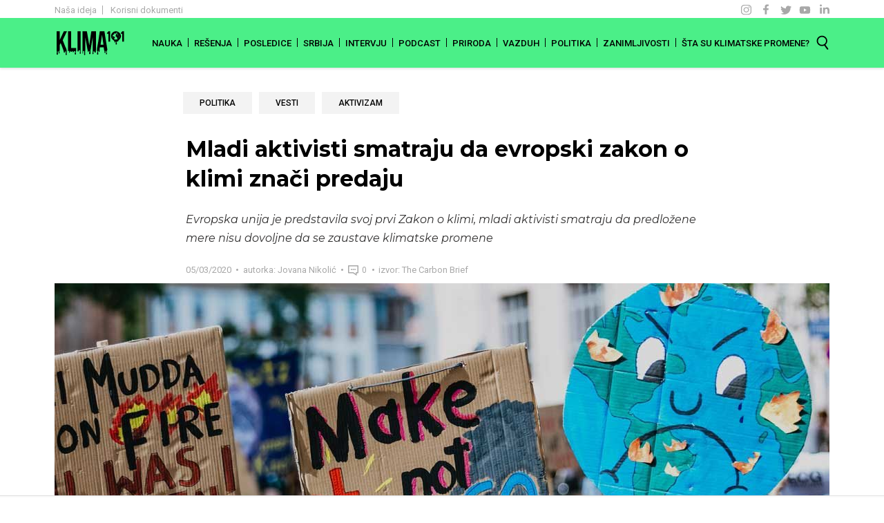

--- FILE ---
content_type: text/html; charset=UTF-8
request_url: https://klima101.rs/aktivisti-protiv-evropskog-zakona-o-klimi/
body_size: 8965
content:

<!DOCTYPE html>
<html lang="en">
<head>
    <meta charset="UTF-8">
    <meta name="viewport" content="width=device-width, initial-scale=1.0">
    <meta name="theme-color" content="#4bef88" />
    <!-- Google Tag Manager -->
        <script>(function(w,d,s,l,i){w[l]=w[l]||[];w[l].push({'gtm.start':
        new Date().getTime(),event:'gtm.js'});var f=d.getElementsByTagName(s)[0],
        j=d.createElement(s),dl=l!='dataLayer'?'&l='+l:'';j.async=true;j.src=
        'https://www.googletagmanager.com/gtm.js?id='+i+dl;f.parentNode.insertBefore(j,f);
        })(window,document,'script','dataLayer','GTM-P2K9W93');</script>
    <!-- End Google Tag Manager -->
    <link href="https://fonts.googleapis.com/css2?family=Montserrat:ital,wght@0,400;0,700;1,400&family=Roboto:wght@400;500&display=swap" rel="stylesheet">
    <link rel="preload" href="/wp-content/uploads/assets/fonts/kenyan-coffee.woff2" as="font"  type="font/woff2" crossorigin/>

    <link rel="apple-touch-icon" sizes="180x180" href="/wp-content/uploads/assets/favicon/apple-touch-icon.png">
    <link rel="icon" type="image/png" sizes="32x32" href="/wp-content/uploads/assets/favicon/favicon-32x32.png">
    <link rel="icon" type="image/png" sizes="16x16" href="/wp-content/uploads/assets/favicon/favicon-16x16.png">

    <title>Mladi aktivisti smatraju da evropski zakon o klimi znači predaju - Klima 101</title>

    
	<!-- This site is optimized with the Yoast SEO plugin v15.4 - https://yoast.com/wordpress/plugins/seo/ -->
	<title>Mladi aktivisti smatraju da evropski zakon o klimi znači predaju - Klima 101</title>
	<meta name="description" content="Evropska unija je predstavila svoj prvi Zakon o klimi, mladi aktivisti smatraju da predložene mere nisu dovoljne da se zaustave klimatske promene" />
	<meta name="robots" content="index, follow, max-snippet:-1, max-image-preview:large, max-video-preview:-1" />
	<link rel="canonical" href="https://klima101.rs/aktivisti-protiv-evropskog-zakona-o-klimi/" />
	<meta property="og:locale" content="en_US" />
	<meta property="og:type" content="article" />
	<meta property="og:title" content="Mladi aktivisti smatraju da evropski zakon o klimi znači predaju - Klima 101" />
	<meta property="og:description" content="Evropska unija je predstavila svoj prvi Zakon o klimi, mladi aktivisti smatraju da predložene mere nisu dovoljne da se zaustave klimatske promene" />
	<meta property="og:url" content="https://klima101.rs/aktivisti-protiv-evropskog-zakona-o-klimi/" />
	<meta property="og:site_name" content="Klima 101" />
	<meta property="article:published_time" content="2020-03-05T09:43:50+00:00" />
	<meta property="article:modified_time" content="2020-12-01T18:52:25+00:00" />
	<meta property="og:image" content="https://klima101.rs/wp-content/uploads/2019/12/protest-cop.jpg" />
	<meta property="og:image:width" content="1140" />
	<meta property="og:image:height" content="360" />
	<meta name="twitter:card" content="summary_large_image" />
	<meta name="twitter:label1" content="Written by">
	<meta name="twitter:data1" content="Jovana Nikolić">
	<meta name="twitter:label2" content="Est. reading time">
	<meta name="twitter:data2" content="2 minutes">
	<script type="application/ld+json" class="yoast-schema-graph">{"@context":"https://schema.org","@graph":[{"@type":"WebSite","@id":"https://klima101.rs/#website","url":"https://klima101.rs/","name":"Klima 101","description":"Va\u0161 uvodni kurs za klimatske promene i globalno zagrevanje","potentialAction":[{"@type":"SearchAction","target":"https://klima101.rs/?s={search_term_string}","query-input":"required name=search_term_string"}],"inLanguage":"en-US"},{"@type":"ImageObject","@id":"https://klima101.rs/aktivisti-protiv-evropskog-zakona-o-klimi/#primaryimage","inLanguage":"en-US","url":"https://klima101.rs/wp-content/uploads/2019/12/protest-cop.jpg","width":1140,"height":360},{"@type":"WebPage","@id":"https://klima101.rs/aktivisti-protiv-evropskog-zakona-o-klimi/#webpage","url":"https://klima101.rs/aktivisti-protiv-evropskog-zakona-o-klimi/","name":"Mladi aktivisti smatraju da evropski zakon o klimi zna\u010di predaju - Klima 101","isPartOf":{"@id":"https://klima101.rs/#website"},"primaryImageOfPage":{"@id":"https://klima101.rs/aktivisti-protiv-evropskog-zakona-o-klimi/#primaryimage"},"datePublished":"2020-03-05T09:43:50+00:00","dateModified":"2020-12-01T18:52:25+00:00","author":{"@id":"https://klima101.rs/#/schema/person/d882eaed71a976312968c227d0c3fd81"},"description":"Evropska unija je predstavila svoj prvi Zakon o klimi, mladi aktivisti smatraju da predlo\u017eene mere nisu dovoljne da se zaustave klimatske promene","inLanguage":"en-US","potentialAction":[{"@type":"ReadAction","target":["https://klima101.rs/aktivisti-protiv-evropskog-zakona-o-klimi/"]}]},{"@type":"Person","@id":"https://klima101.rs/#/schema/person/d882eaed71a976312968c227d0c3fd81","name":"Jovana Nikoli\u0107","image":{"@type":"ImageObject","@id":"https://klima101.rs/#personlogo","inLanguage":"en-US","url":"https://klima101.rs/wp-content/uploads/2020/11/JovanaNikolic-tim-2.jpg","caption":"Jovana Nikoli\u0107"},"description":"Jovana Nikoli\u0107 je nau\u010dna novinarka, zaposlena kao saradnik u Komunikacijama na Institutu za fiziku u Beogradu. Autorka je i voditeljka emisije Eureka na Radio Aparatu u kojoj sa svojim gostima razgovara o brojnim temama koje imaju dodira sa naukom. Osnovne i master studije zavr\u0161ila je na Odeljenju za filozofiju Filozofskog fakulteta u Beogradu. Novinarstvom je po\u010dela da se bavi na portalima posve\u0107enim mladima, a na Portalu Mladi je bila i urednica rubrike Kultuta. Nekoliko godina je radila u Centru za promociju nauke, gde je pisala tekstove za portal Elementarijum i \u010dasopis Elementi i bila pomo\u0107nica urednika. Pomo\u0107nica urednika i autorka bila je i u \u010dasopisu Odiseja. Danas, pored rada na Institutu i emisije Eureka, pi\u0161e za sajt Klima101, vr\u0161i izbor vesti iz nauke na mese\u010dnom nivou za Kulturni dodatak dnevnog lista Politika i u\u010destvuje u organizaciji nau\u010dno-popularnih tribina u okviru inicijative \u201cNauka kroz pri\u010de\u201d."}]}</script>
	<!-- / Yoast SEO plugin. -->


<link rel='dns-prefetch' href='//s.w.org' />
<link rel="alternate" type="application/rss+xml" title="Klima 101 &raquo; Mladi aktivisti smatraju da evropski zakon o klimi znači predaju Comments Feed" href="https://klima101.rs/aktivisti-protiv-evropskog-zakona-o-klimi/feed/" />
<link rel='stylesheet' id='wp-block-library-css'  href='https://klima101.rs/wp-includes/css/dist/block-library/style.min.css?ver=5.5.17' type='text/css' media='all' />
<link rel='stylesheet' id='styles-css'  href='https://klima101.rs/wp-content/themes/klima-101/dist/css/styles.css?ver=1' type='text/css' media='all' />
<link rel="https://api.w.org/" href="https://klima101.rs/wp-json/" /><link rel="alternate" type="application/json" href="https://klima101.rs/wp-json/wp/v2/posts/4458" /><link rel="EditURI" type="application/rsd+xml" title="RSD" href="https://klima101.rs/xmlrpc.php?rsd" />
<link rel="wlwmanifest" type="application/wlwmanifest+xml" href="https://klima101.rs/wp-includes/wlwmanifest.xml" /> 
<meta name="generator" content="WordPress 5.5.17" />
<link rel='shortlink' href='https://klima101.rs/?p=4458' />
<link rel="alternate" type="application/json+oembed" href="https://klima101.rs/wp-json/oembed/1.0/embed?url=https%3A%2F%2Fklima101.rs%2Faktivisti-protiv-evropskog-zakona-o-klimi%2F" />
<link rel="alternate" type="text/xml+oembed" href="https://klima101.rs/wp-json/oembed/1.0/embed?url=https%3A%2F%2Fklima101.rs%2Faktivisti-protiv-evropskog-zakona-o-klimi%2F&#038;format=xml" />
</head>
<body>
<!-- Google Tag Manager (noscript) -->
    <noscript><iframe src="https://www.googletagmanager.com/ns.html?id=GTM-P2K9W93"
    height="0" width="0" style="display:none;visibility:hidden"></iframe></noscript>
<!-- End Google Tag Manager (noscript) -->
<span style="font-family: 'Kenyan Coffee W05 Regular', serif;"></span>
<header id="main-nav" class="mobile-active">
    <div class="t-bar">
        <div class="container">
            <div class="row justify-content-between">
                <div class="col-auto d-c">
                    <ul class="d-c-u">
                        <li class="d-c-l">
                            <a href="/nasa-ideja" class="d-c-a">Naša ideja</a>
                        </li>
                        <li class="d-c-l">
                            <a href="/korisni-dokumenti" class="d-c-a">Korisni dokumenti</a>
                        </li>
                    </ul>
                </div>
                
                <div class="col-auto s-c">
                    <ul class="s-c-u">
                        <li class="s-c-l"><a href="https://www.instagram.com/klima_101/" rel="noopener" target="_blank" class="s-c-a scig"></a></li>
                        <li class="s-c-l"><a href="https://www.facebook.com/Klima101/" rel="noopener" target="_blank" class="s-c-a scf"></a></li>
                        <li class="s-c-l"><a href="https://twitter.com/klima101" rel="noopener" target="_blank" class="s-c-a sct"></a></li>
                        <li class="s-c-l"><a href="https://www.youtube.com/channel/UC4_jrat-rfUCMTuVwZYt0-w" rel="noopener" target="_blank" class="s-c-a scyt"></a></li>
                        <li class="s-c-l"><a href="https://rs.linkedin.com/company/klima101" target="_blank" rel="noopener" class="s-c-a scin"></a></li>
                    </ul>
                </div>
            </div>
        </div>
    </div>
    <div class="main-bar">
        <div class="container main-ctn">
            <div class="logo-ctn">
                <a href="/" class="logo"></a>
            </div>
            <div class="main-b-ctn">

                <div class="s-form-ctn">
                    <form action="/" method="get" id="s-h-f" role="search">
                        <input type="text" name="s" autofocus id="search-head" value="">
                    </form>
                </div>

                <div class="menu-top-bar-container"><ul id="menu-top-bar" class="top-bar"><li id="menu-item-6671" class="menu-item menu-item-type-taxonomy menu-item-object-category menu-item-6671"><a href="https://klima101.rs/category/nauka/">Nauka</a></li>
<li id="menu-item-6675" class="menu-item menu-item-type-taxonomy menu-item-object-category menu-item-6675"><a href="https://klima101.rs/category/resenja/">Rešenja</a></li>
<li id="menu-item-6673" class="menu-item menu-item-type-taxonomy menu-item-object-category menu-item-6673"><a href="https://klima101.rs/category/posledice/">Posledice</a></li>
<li id="menu-item-6676" class="menu-item menu-item-type-taxonomy menu-item-object-category menu-item-6676"><a href="https://klima101.rs/category/srbija/">Srbija</a></li>
<li id="menu-item-10169" class="menu-item menu-item-type-taxonomy menu-item-object-category menu-item-10169"><a href="https://klima101.rs/category/intervju/">Intervju</a></li>
<li id="menu-item-9683" class="menu-item menu-item-type-taxonomy menu-item-object-category menu-item-9683"><a href="https://klima101.rs/category/podcast/">Podcast</a></li>
<li id="menu-item-6674" class="menu-item menu-item-type-taxonomy menu-item-object-category menu-item-6674"><a href="https://klima101.rs/category/priroda/">Priroda</a></li>
<li id="menu-item-6678" class="menu-item menu-item-type-taxonomy menu-item-object-category menu-item-6678"><a href="https://klima101.rs/category/vazduh/">Vazduh</a></li>
<li id="menu-item-6672" class="menu-item menu-item-type-taxonomy menu-item-object-category current-post-ancestor current-menu-parent current-post-parent menu-item-6672"><a href="https://klima101.rs/category/politika/">Politika</a></li>
<li id="menu-item-6679" class="menu-item menu-item-type-taxonomy menu-item-object-category menu-item-6679"><a href="https://klima101.rs/category/zanimljivosti/">Zanimljivosti</a></li>
<li id="menu-item-9326" class="menu-item menu-item-type-post_type menu-item-object-page menu-item-9326"><a href="https://klima101.rs/kategorija-sta-su-klimatske-promene/">Šta su klimatske promene?</a></li>
</ul></div>                <div class="mobile-klima-more" id="mobile-klima-more">
                    <div class="act-ctn">
                        <div class="m-k-m-l">
                            <a href="/nasa-ideja" class="d-c-a">Naša ideja</a>
                        </div>
                        <div class="m-k-m-l">
                            <a href="/korisni-dokumenti" class="d-c-a">Korisni dokumenti</a>
                        </div>
                    </div>
                    <div class="row s-c-u">
                        <div class="col-auto s-c-l"><a href="https://www.instagram.com/klima_101/" rel="noopener" target="_blank" class="s-c-a scig"></a></div>
                        <div class="col-auto s-c-l"><a href="https://www.facebook.com/Klima101/" rel="noopener" target="_blank" class="s-c-a scf"></a></div>
                        <div class="col-auto s-c-l"><a href="https://twitter.com/klima101" rel="noopener" target="_blank" class="s-c-a sct"></a></div>
                        <div class="col-auto s-c-l"><a href="https://www.youtube.com/channel/UC4_jrat-rfUCMTuVwZYt0-w" rel="noopener" target="_blank" class="s-c-a scyt"></a></div>
                        <div class="col-auto s-c-l"><a href="https://rs.linkedin.com/company/klima101" rel="noopener" target="_blank" class="s-c-a scin"></a></div>
                    </div>
                </div>
            </div>
            <div class="top-search-ctn">
                <div class="srch" id="search-btn"></div>
                <div class="c-srch" id="cancel-s-btn"></div>
                <div class="mtr mtr--squ" id="m-toggle">
                    <div class="mtr-box">
                        <div class="mtr-inner"></div>
                    </div>
                </div>
            </div>
        </div>
    </div>
        
</header>


<main id="klima-single" class="klima-p single">
    <script>
        var isSingle = true;
    </script>
    <div class="container">

        <style>
            .klima-i-t {
                line-height: 1.6 !important;
            }
            @media screen and (max-width: 768px) {
                .klima-subscribe {
                    padding: 3rem 2rem;
                }
                .single-comm-count {
                    display: inline-block;
                }
                .single-comments-r > .row > div:first-child{
                    text-align: center;
                    padding-bottom: .75rem;
                }
            }
        </style>


       <div class="row">
            <div class="col-12 col-lg-8 offset-lg-2">

                

                <ul class="single-categories row">
                                                <li class="col-auto single-cat "><a class="category" href="https://klima101.rs/category/politika/" title="Politika">Politika</a></li>
                                                    <li class="col-auto single-cat "><a class="category" href="https://klima101.rs/category/vesti/" title="Vesti">Vesti</a></li>
                                                                
                                           <li class="col-auto single-cat"><a class="category" href="https://klima101.rs/tag/aktivizam/" title="aktivizam">aktivizam</a></li>
                                    
                </ul>

                <h1 class="single-title">Mladi aktivisti smatraju da evropski zakon o klimi znači predaju</h1>

                <div>
                        
                                                    
                </div>
                
                
                                    <div class="single-exc"><em><p>Evropska unija je predstavila svoj prvi Zakon o klimi, mladi aktivisti smatraju da predložene mere nisu dovoljne da se zaustave klimatske promene</p>
</em></div>
                                <div class="single-inf">
                    <span class="s-i-d">05/03/2020</span>
                    <span class="s-i-a">
                        autorka:<a href="https://klima101.rs/author/jovana/"> Jovana Nikolić</a>                    </span>
                    <br class="k-m-sep post-s-izvor">
                    <span class="s-i-c" id="scroll-comments">
                        0                    </span>
                                            <span class="s-i-i">
                           izvor: The Carbon Brief                            
                        </span>
                                    </div>
            </div>
       </div>

        
        
                    
                    <div class="row">
                <div class="col">
                    <div class="single-img-ctn" style="background-image:url(https://klima101.rs/wp-content/uploads/2019/12/protest-cop.jpg)"></div>
                </div>
            </div>
            
        
        <div class="single-main">
            <div class="row">
                <div class="col-md-9 col-lg-7 offset-lg-2">
                    <article class="single-article">
                        
    
<p><span style="font-weight: 400; color: #333333;">Evropska komisija je četvrtog marta predstavila predlog prvog EU zakona o klimi. Zakon predviđa da će Evropska unija do 2030. smanjiti emisije za 50-55% u odnosu na 1990. godinu, kao i da će dostići ugljeničnu neutralnost do 2050. Ovaj zakon će učiniti klimatske ciljeve Evropske unije pravno obavezujućim za sve članice, a u narednih 12 nedelja će širi set klimatskih mera pod nazivom Evropski klimatski pakt biti otovren za javnu raspravu.</span></p>



<p><span style="font-weight: 400; color: #333333;"> Sudeći prema tekstovima u velikim svetskim&nbsp; medijima, zakon je ostao u senci pisma klimatskih aktivista koje mu je prethodilo. Ovo otvoreno pismo namenjeno je liderima Evropske unije, a potpisuje ga trideset četvoro mladih koji učestvuju u klimatskim štrajkovima, uključujući i Gretu Tunberg.</span></p>



<p><span style="font-weight: 400; color: #333333;">Jedan od glavnih ciljeva zakona je postizanje nulte emisije ugljen-dioksida do 2050. godine, što potpisnici pisma nazivaju <em>predajom</em>. Oni tvrde da nama nisu potrebni ciljevi za 2050. već za ovu godinu, kao i za svaki mesec koji dolazi, a da gledanjem u dalju budućnost Evropska unija u stvari pokazuje da nije spremna da menja loše navike.&nbsp;</span></p>



<p><span style="font-weight: 400; color: #333333;">Aktivisti su optužili zakon da šalje signal da Evropska unija nešto preduzma, a da to nije istina i da lideri navodno žele da poprave klimatsku situaciju ali u okviru trenutno postojećeg sistema, bez spremnosti da se podnesu određene žrtve. Nasuprot njima, aktivisti se zalažu da čovečanstvo od nekih navika odustane čak i po cenu menjanja ekonomije.</span></p>



<p><span style="font-weight: 400; color: #333333;">Jedan od ciljeva Evropske unije je smanjenje emisije ugljen-dioksida za polovinu do 2030. godine, a aktivisti podsećaju na IPCC izveštaj prema kome su šanse da u takvom svetu porast globalne temperature ostane ispod 1,5 stepen, samo 50 odsto. Osim toga, aktivisti upozoravaju da još uvek nije razvijena tehnologija za “isisavanje” viška ugljen-dioksida iz atmosfere pa se ne treba na nju previše ni oslanjati sa uverenjem da će u budućnosti moći da se koristi, već se treba skoncentrisati na sadašnji trenutak.</span></p>



<p><span style="font-weight: 400; color: #333333;">Aktivsiti su podsetili da zbog klimatskih štrajkova oni već godinu i po žrtvuju svoje obrazovanje i da neće odustati naglasivši da se svet nalazi u krizi koja nikada nije ni tretirana kao kriza. Oni tvrde da zakon koji se ne bazira na trenutno najboljoj nauci i ne uključuje aspekt klimatske pravednosti, donose više štete nego koristi.&nbsp;</span></p>



<p><span style="color: #333333;">Ceo tekst otvorenog pisma možete pročitati <a style="color: #333333;" href="https://www.carbonbrief.org/climate-strikers-open-letter-to-eu-leaders-on-why-their-new-climate-law-is-surrender" target="_blank" rel="noopener noreferrer">OVDE</a>.</span></p>

    
                    </article>
                   
                    <div class="row">
    <div class="col">
        <div class="social-s">
            <style>
                .social-s {
                    padding-top: .5rem;
                }
                .social-s > div {
                    font-size: 1.05rem;
                }
                .social-s a {
                    border-bottom: 3px solid #4bef88;
                    word-break: break-word;
                    background-color: transparent;
                    transition: background-color .2s ease;
                }
                .social-s a:hover {
                    background-color: #f3f3f3;
                }
            </style>
            
            <p>
                Ne propusti vesti i članke o klimatskim promenama koje redovno objavljujemo.
            </p>
            <div>
                Zaprati Klima101 na <a rel="noopener" target="_blank" href="https://www.instagram.com/klima_101/">Instagramu</a> 
            </div>
            <div>
                Lajkuj Klima101 na <a rel="noopener" target="_blank" href="https://www.facebook.com/Klima101/">Facebooku</a> 
            </div>
            <div>
                Zaprati Klima101 na <a rel="noopener" target="_blank" href="https://twitter.com/klima101">Twitteru</a> 
            </div>
            <div>
                Zaprati Klima101 <a rel="noopener" target="_blank" href="https://www.youtube.com/channel/UC4_jrat-rfUCMTuVwZYt0-w">Youtube kanal</a> 
            </div>
            
        </div>
    </div>
</div>     
                    <div class="row single-izvori">
    <div class="col">
          
    </div>
</div>                    
                </div>
                <div class="col-md-3 col-lg-2 offset-lg-1 d-none d-md-block" role="complementary">
                    <aside class="single-aside">
                        <div class="latest-aside">
                            <h4 class="h-aside">Najnovije</h4>
                            <ul class="single-a-u">
                                                                    <li>
                                        <div>
                                            <span class="single-a-d">
                                                20/01/2026                                            </span>
                                            <a class="single-a-l" href="https://klima101.rs/isplativost-toplotna-pumpa-grejanje/">
                                               Studija isplativosti: Da li treba da se okrenemo toplotnim pumpama?                                            </a>
                                        </div>
                                        
                                    </li>
                                                                    <li>
                                        <div>
                                            <span class="single-a-d">
                                                19/01/2026                                            </span>
                                            <a class="single-a-l" href="https://klima101.rs/prvi-trezor-za-uzorke-leda-na-svetu-antarktik/">
                                               Na Antarktiku je otvoren prvi trezor za uzorke leda na svetu. Cilj je da se led sačuva za buduće istraživače                                            </a>
                                        </div>
                                        
                                    </li>
                                                                    <li>
                                        <div>
                                            <span class="single-a-d">
                                                19/01/2026                                            </span>
                                            <a class="single-a-l" href="https://klima101.rs/sporazum-o-otvorenom-moru-stupa-na-snagu/">
                                               Na snagu stupa Sporazum o otvorenom moru: Šta nam donosi ovaj istorijski dogovor?                                            </a>
                                        </div>
                                        
                                    </li>
                                                                    <li>
                                        <div>
                                            <span class="single-a-d">
                                                16/01/2026                                            </span>
                                            <a class="single-a-l" href="https://klima101.rs/treca-najtoplija-godina-globalno-2025/">
                                               2025: Svet je doživeo treću najtopliju godinu ikada zabeleženu                                            </a>
                                        </div>
                                        
                                    </li>
                                                                    <li>
                                        <div>
                                            <span class="single-a-d">
                                                15/01/2026                                            </span>
                                            <a class="single-a-l" href="https://klima101.rs/povucen-clanak-jadar/">
                                               Članak o ekološkom uticaju istražnih bušotina u dolini Jadra povučen iz međunarodnog časopisa                                            </a>
                                        </div>
                                        
                                    </li>
                                
                            </ul>
                        </div>
                        <div class="categories-aside">
                            <h4 class="h-aside">Kategorije</h4>
                            <div class="menu-top-bar-container"><ul id="menu-top-bar-1" class="single-a-c"><li class="menu-item menu-item-type-taxonomy menu-item-object-category menu-item-6671"><a href="https://klima101.rs/category/nauka/">Nauka</a></li>
<li class="menu-item menu-item-type-taxonomy menu-item-object-category menu-item-6675"><a href="https://klima101.rs/category/resenja/">Rešenja</a></li>
<li class="menu-item menu-item-type-taxonomy menu-item-object-category menu-item-6673"><a href="https://klima101.rs/category/posledice/">Posledice</a></li>
<li class="menu-item menu-item-type-taxonomy menu-item-object-category menu-item-6676"><a href="https://klima101.rs/category/srbija/">Srbija</a></li>
<li class="menu-item menu-item-type-taxonomy menu-item-object-category menu-item-10169"><a href="https://klima101.rs/category/intervju/">Intervju</a></li>
<li class="menu-item menu-item-type-taxonomy menu-item-object-category menu-item-9683"><a href="https://klima101.rs/category/podcast/">Podcast</a></li>
<li class="menu-item menu-item-type-taxonomy menu-item-object-category menu-item-6674"><a href="https://klima101.rs/category/priroda/">Priroda</a></li>
<li class="menu-item menu-item-type-taxonomy menu-item-object-category menu-item-6678"><a href="https://klima101.rs/category/vazduh/">Vazduh</a></li>
<li class="menu-item menu-item-type-taxonomy menu-item-object-category current-post-ancestor current-menu-parent current-post-parent menu-item-6672"><a href="https://klima101.rs/category/politika/">Politika</a></li>
<li class="menu-item menu-item-type-taxonomy menu-item-object-category menu-item-6679"><a href="https://klima101.rs/category/zanimljivosti/">Zanimljivosti</a></li>
<li class="menu-item menu-item-type-post_type menu-item-object-page menu-item-9326"><a href="https://klima101.rs/kategorija-sta-su-klimatske-promene/">Šta su klimatske promene?</a></li>
</ul></div>                        
                        </div>
                    </aside>
                </div>
            </div> 
            <div class="single-related">
                <div class="klima-s-s-title"><span>MOGLO BI DA TE ZANIMA I...</span></div>
                <div class="row">

                    




        
            <div class="col-sm-6 col-md-3">
                <a class="grid-l " href="https://klima101.rs/globalni-protesti-samit-u-madridu/">
                    <div class="g-l-w">
                        <img width="527" height="264" src="https://klima101.rs/wp-content/uploads/2019/12/protest-cop-527x264.jpg" class="img-responsive responsive--full wp-post-image" alt="Globalni protesti uoči klimatskog samita u Madridu" loading="lazy" srcset="https://klima101.rs/wp-content/uploads/2019/12/protest-cop-527x264.jpg 527w, https://klima101.rs/wp-content/uploads/2019/12/protest-cop-640x320.jpg 640w" sizes="(max-width: 527px) 100vw, 527px" />                    </div>
                    <div class="k-s-t-s"><span class="title-link">Globalni protesti uoči klimatskog samita u Madridu</span></div>
                </a>
            </div>
            
        
            <div class="col-sm-6 col-md-3">
                <a class="grid-l post-autorski" href="https://klima101.rs/ekoloski-protest-srbija/">
                    <div class="g-l-w">
                        <img width="527" height="264" src="https://klima101.rs/wp-content/uploads/2021/04/protest-srbija-527x264.jpg" class="img-responsive responsive--full wp-post-image" alt="Ekološki protesti – Da li imaju moć da načine promene?" loading="lazy" srcset="https://klima101.rs/wp-content/uploads/2021/04/protest-srbija-527x264.jpg 527w, https://klima101.rs/wp-content/uploads/2021/04/protest-srbija-640x320.jpg 640w" sizes="(max-width: 527px) 100vw, 527px" />                    </div>
                    <div class="k-s-t-s"><span class="title-link">Ekološki protesti – Da li imaju moć da načine promene?</span></div>
                </a>
            </div>
            
        
            <div class="col-sm-6 col-md-3">
                <a class="grid-l " href="https://klima101.rs/knjiga-o-aktivistima-protiv-klimatskih-promena/">
                    <div class="g-l-w">
                        <img width="527" height="264" src="https://klima101.rs/wp-content/uploads/2020/10/knjiga-527x264.jpg" class="img-responsive responsive--full wp-post-image" alt="„Zajedno smo nezaustavljivi“ knjiga o mladim aktivistima koji se bore protiv klimatskih promena" loading="lazy" srcset="https://klima101.rs/wp-content/uploads/2020/10/knjiga-527x264.jpg 527w, https://klima101.rs/wp-content/uploads/2020/10/knjiga-640x320.jpg 640w" sizes="(max-width: 527px) 100vw, 527px" />                    </div>
                    <div class="k-s-t-s"><span class="title-link">„Zajedno smo nezaustavljivi“ knjiga o mladim aktivistima koji se bore protiv klimatskih promena</span></div>
                </a>
            </div>
            
        
            <div class="col-sm-6 col-md-3">
                <a class="grid-l " href="https://klima101.rs/gleceri-svajcarska/">
                    <div class="g-l-w">
                        <img width="527" height="264" src="https://klima101.rs/wp-content/uploads/2020/09/svajcarska-527x264.jpg" class="img-responsive responsive--full wp-post-image" alt="Protest u Švajcarskoj ispred glečera koji nestaje" loading="lazy" srcset="https://klima101.rs/wp-content/uploads/2020/09/svajcarska-527x264.jpg 527w, https://klima101.rs/wp-content/uploads/2020/09/svajcarska-640x320.jpg 640w" sizes="(max-width: 527px) 100vw, 527px" />                    </div>
                    <div class="k-s-t-s"><span class="title-link">Protest u Švajcarskoj ispred glečera koji nestaje</span></div>
                </a>
            </div>
            
            
    
                </div>                   

            </div>   <!-- End related -->
            <div id="post-comments" class="row">
                <div class="col-12 col-lg-8 offset-lg-2">
                     

 
<div id="comments" class="comments-area">
 
    <div class="single-comments-r no-comm">
        <div class="row justify-content-between">
            <div class="col-12 col-sm-auto">
                <div class="single-comm-count">Komentari (0)</div> 
            </div>
                        <div class="col-12 col-sm-auto">
                <div class="single-c-resp">
                    <a id="resp-komentar" class="btn btn-bl btn-r btn-xs" data-toggle="collapse" href="#comment-form-wrap" role="button" aria-expanded="false" aria-controls="collapseExample">OSTAVI KOMENTAR</a>
                </div>
            </div>
                
        </div>
    </div>
    <div class="collapse" id="comment-form-wrap">
        	<div id="respond" class="comment-respond">
		<h3 id="reply-title" class="comment-reply-title">OSTAVI KOMENTAR <small><a rel="nofollow" id="cancel-comment-reply-link" href="/aktivisti-protiv-evropskog-zakona-o-klimi/#respond" style="display:none;">Click here to cancel reply.</a></small></h3><form action="https://klima101.rs/wp-comments-post.php" method="post" id="commentform" class="comment-form"><div class="comment-form-field"><input id="comment-author" name="author" required aria-required="true" placeholder="Vaše ime...">
                    </div>
<div class="comment-form-field"><input id="comment-email" required name="email" placeholder="Vaša e-mail adresa..."></div>
<div class="comment-form-field"><textarea id="comment-text" required name="comment" resize="false" aria-required="true" placeholder="Vaš komentar..."></textarea></div><div class="comment-form-field comment-cookies"><input type="checkbox" id="po-k-p" class="coo-check" required><label class="pol-lab" for="po-k-p">Slažem se sa <a target="_blank" href="/politika-privatnosti">Politikom Privatnosti.</a></label></div>
<p class="form-submit"><input name="submit" type="submit" id="comment-submit" class="submit" value="POŠALJI" /> <input type='hidden' name='comment_post_ID' value='4458' id='comment_post_ID' />
<input type='hidden' name='comment_parent' id='comment_parent' value='0' />
</p><p style="display: none;"><input type="hidden" id="akismet_comment_nonce" name="akismet_comment_nonce" value="5fb4206c09" /></p><p style="display: none !important;"><label>&#916;<textarea name="ak_hp_textarea" cols="45" rows="8" maxlength="100"></textarea></label><input type="hidden" id="ak_js" name="ak_js" value="225"/><script>document.getElementById( "ak_js" ).setAttribute( "value", ( new Date() ).getTime() );</script></p></form>	</div><!-- #respond -->
	    </div>



     
   
 
</div><!-- #comments -->                </div>
            </div>
        </div>
    </div>
</main>




<footer class="klima-footer">
    <div class="k-f-border">
    </div>
    <div class="k-f-n">
        <div class="container">
            <div class="row justify-content-center">
                <div class="col-12 col-lg-9">
                    <div class="row k-f-sub">
                        <div class="col-12 col-md-auto"><h4 class="klima-s-h">NEWSLETTER</h4></div>
                        <div class="col-12 col-md">
                            <form action="" class="klima-s-f">
                                <div class="row no-gutters">
                                    <div class="col">
                                        <input type="email" class="klima-s-e"/>
                                    </div>
                                    <div class="col-auto">
                                        <button class="klima-s-b btn btn-bl">PRIJAVI SE</button>
                                    </div>
                                </div>
                            </form>
                        </div>
                    </div>
                </div>
            </div>
        </div>
    </div>
    <div class="k-f-s">
        <div class="container">
            <div class="row justify-content-center">
                <div class="col-auto">
                    <a href="https://www.youtube.com/channel/UC4_jrat-rfUCMTuVwZYt0-w" target="_blank" rel="noopener">
                        <img src="/wp-content/uploads/assets/images/f-yt.svg" alt="klima 101 youtube">
                    </a>
                </div>
                <div class="col-auto">
                    <a href="https://www.instagram.com/klima_101/" target="_blank" rel="noopener">
                        <img src="/wp-content/uploads/assets/images/f-in.svg" alt="klima 101 instagram">
                    </a>
                </div>
                <div class="col-auto">
                    <a href="https://twitter.com/klima101" target="_blank" rel="noopener">
                        <img src="/wp-content/uploads/assets/images/f-tw.svg" alt="klima 101 twitter">
                    </a>
                </div>
                <div class="col-auto">
                    <a href="https://www.facebook.com/Klima101/" target="_blank" rel="noopener">
                        <img src="/wp-content/uploads/assets/images/f-fb.svg" alt="klima 101 facebook">
                    </a>
                </div>
            </div>
        </div>
    </div>
    <div class="k-f-i">
        <div class="container">
            <div class="row">
                <div class="col-12 col-md-2 f-d-i">
                    <img src="/wp-content/uploads/assets/images/white-logo.svg" alt="Klima 101 footer logo">
                </div>
                <div class="col-12 col-md-8 f-d-r">
                    <div class="k-f-it">
                        Cilj sajta Klima101 jeste podizanje svesti i edukacija stanovništva našeg jezičkog područja o uzrocima, posledicama i opasnostima koje prete od klimatskih promena, kao i načinima rešavanja ovog problema.
                    </div>
                </div>
                <div class="col-12 col-md-2 k-f-e">
                    <img src="/wp-content/uploads/assets/images/footer-email.svg" alt="Email icon">
                    <div class="k-f-ie">info@klima101.rs</div>
                </div>
            </div>
            <div class="btn-row row justify-content-center">
                <div class="col-auto"><a href="/nasa-ideja/" class="btn btn-c btn-w">NAŠA IDEJA</a></div>
            </div>
        </div>
    </div>
    <div class="k-f-c">
        <div class="container">
            <span id="k-f-y">&copy; Klima 101</span>
        </div>
        <script>
            document.getElementById('k-f-y').innerHTML= '&copy; '+ new Date().getFullYear()+' Klima 101'
        </script>
    </div>
</footer>

<script type='text/javascript' src='https://klima101.rs/wp-includes/js/jquery/jquery.js?ver=1.12.4-wp' id='jquery-core-js'></script>
<script type='text/javascript' src='https://klima101.rs/wp-content/themes/klima-101/dist/js/main-s.js?ver=1' id='main-website-js'></script>
<script type='text/javascript' src='https://klima101.rs/wp-includes/js/wp-embed.min.js?ver=5.5.17' id='wp-embed-js'></script>
</body>
</html>

--- FILE ---
content_type: text/css
request_url: https://klima101.rs/wp-content/themes/klima-101/dist/css/styles.css?ver=1
body_size: 27785
content:
/*!
 * Bootstrap Grid v4.5.3 (https://getbootstrap.com/)
 * Copyright 2011-2020 The Bootstrap Authors
 * Copyright 2011-2020 Twitter, Inc.
 * Licensed under MIT (https://github.com/twbs/bootstrap/blob/main/LICENSE)
 */html{box-sizing:border-box;-ms-overflow-style:scrollbar}*,::after,::before{box-sizing:inherit}.container,.container-fluid,.container-lg,.container-md,.container-sm,.container-xl{width:100%;padding-right:9px;padding-left:9px;margin-right:auto;margin-left:auto}@media (min-width:576px){.container,.container-sm{max-width:540px}}@media (min-width:768px){.container,.container-md,.container-sm{max-width:720px}}@media (min-width:992px){.container,.container-lg,.container-md,.container-sm{max-width:960px}}@media (min-width:1200px){.container,.container-lg,.container-md,.container-sm,.container-xl{max-width:1140px}}.row{display:flex;flex-wrap:wrap;margin-right:-9px;margin-left:-9px}.no-gutters{margin-right:0;margin-left:0}.no-gutters>.col,.no-gutters>[class*=col-]{padding-right:0;padding-left:0}.col,.col-1,.col-10,.col-11,.col-12,.col-2,.col-3,.col-4,.col-5,.col-6,.col-7,.col-8,.col-9,.col-auto,.col-lg,.col-lg-1,.col-lg-10,.col-lg-11,.col-lg-12,.col-lg-2,.col-lg-3,.col-lg-4,.col-lg-5,.col-lg-6,.col-lg-7,.col-lg-8,.col-lg-9,.col-lg-auto,.col-md,.col-md-1,.col-md-10,.col-md-11,.col-md-12,.col-md-2,.col-md-3,.col-md-4,.col-md-5,.col-md-6,.col-md-7,.col-md-8,.col-md-9,.col-md-auto,.col-sm,.col-sm-1,.col-sm-10,.col-sm-11,.col-sm-12,.col-sm-2,.col-sm-3,.col-sm-4,.col-sm-5,.col-sm-6,.col-sm-7,.col-sm-8,.col-sm-9,.col-sm-auto,.col-xl,.col-xl-1,.col-xl-10,.col-xl-11,.col-xl-12,.col-xl-2,.col-xl-3,.col-xl-4,.col-xl-5,.col-xl-6,.col-xl-7,.col-xl-8,.col-xl-9,.col-xl-auto{position:relative;width:100%;padding-right:9px;padding-left:9px}.col{flex-basis:0;flex-grow:1;max-width:100%}.row-cols-1>*{flex:0 0 100%;max-width:100%}.row-cols-2>*{flex:0 0 50%;max-width:50%}.row-cols-3>*{flex:0 0 33.33333%;max-width:33.33333%}.row-cols-4>*{flex:0 0 25%;max-width:25%}.row-cols-5>*{flex:0 0 20%;max-width:20%}.row-cols-6>*{flex:0 0 16.66667%;max-width:16.66667%}.col-auto{flex:0 0 auto;width:auto;max-width:100%}.col-1{flex:0 0 8.33333%;max-width:8.33333%}.col-2{flex:0 0 16.66667%;max-width:16.66667%}.col-3{flex:0 0 25%;max-width:25%}.col-4{flex:0 0 33.33333%;max-width:33.33333%}.col-5{flex:0 0 41.66667%;max-width:41.66667%}.col-6{flex:0 0 50%;max-width:50%}.col-7{flex:0 0 58.33333%;max-width:58.33333%}.col-8{flex:0 0 66.66667%;max-width:66.66667%}.col-9{flex:0 0 75%;max-width:75%}.col-10{flex:0 0 83.33333%;max-width:83.33333%}.col-11{flex:0 0 91.66667%;max-width:91.66667%}.col-12{flex:0 0 100%;max-width:100%}.order-first{order:-1}.order-last{order:13}.order-0{order:0}.order-1{order:1}.order-2{order:2}.order-3{order:3}.order-4{order:4}.order-5{order:5}.order-6{order:6}.order-7{order:7}.order-8{order:8}.order-9{order:9}.order-10{order:10}.order-11{order:11}.order-12{order:12}.offset-1{margin-left:8.33333%}.offset-2{margin-left:16.66667%}.offset-3{margin-left:25%}.offset-4{margin-left:33.33333%}.offset-5{margin-left:41.66667%}.offset-6{margin-left:50%}.offset-7{margin-left:58.33333%}.offset-8{margin-left:66.66667%}.offset-9{margin-left:75%}.offset-10{margin-left:83.33333%}.offset-11{margin-left:91.66667%}@media (min-width:576px){.col-sm{flex-basis:0;flex-grow:1;max-width:100%}.row-cols-sm-1>*{flex:0 0 100%;max-width:100%}.row-cols-sm-2>*{flex:0 0 50%;max-width:50%}.row-cols-sm-3>*{flex:0 0 33.33333%;max-width:33.33333%}.row-cols-sm-4>*{flex:0 0 25%;max-width:25%}.row-cols-sm-5>*{flex:0 0 20%;max-width:20%}.row-cols-sm-6>*{flex:0 0 16.66667%;max-width:16.66667%}.col-sm-auto{flex:0 0 auto;width:auto;max-width:100%}.col-sm-1{flex:0 0 8.33333%;max-width:8.33333%}.col-sm-2{flex:0 0 16.66667%;max-width:16.66667%}.col-sm-3{flex:0 0 25%;max-width:25%}.col-sm-4{flex:0 0 33.33333%;max-width:33.33333%}.col-sm-5{flex:0 0 41.66667%;max-width:41.66667%}.col-sm-6{flex:0 0 50%;max-width:50%}.col-sm-7{flex:0 0 58.33333%;max-width:58.33333%}.col-sm-8{flex:0 0 66.66667%;max-width:66.66667%}.col-sm-9{flex:0 0 75%;max-width:75%}.col-sm-10{flex:0 0 83.33333%;max-width:83.33333%}.col-sm-11{flex:0 0 91.66667%;max-width:91.66667%}.col-sm-12{flex:0 0 100%;max-width:100%}.order-sm-first{order:-1}.order-sm-last{order:13}.order-sm-0{order:0}.order-sm-1{order:1}.order-sm-2{order:2}.order-sm-3{order:3}.order-sm-4{order:4}.order-sm-5{order:5}.order-sm-6{order:6}.order-sm-7{order:7}.order-sm-8{order:8}.order-sm-9{order:9}.order-sm-10{order:10}.order-sm-11{order:11}.order-sm-12{order:12}.offset-sm-0{margin-left:0}.offset-sm-1{margin-left:8.33333%}.offset-sm-2{margin-left:16.66667%}.offset-sm-3{margin-left:25%}.offset-sm-4{margin-left:33.33333%}.offset-sm-5{margin-left:41.66667%}.offset-sm-6{margin-left:50%}.offset-sm-7{margin-left:58.33333%}.offset-sm-8{margin-left:66.66667%}.offset-sm-9{margin-left:75%}.offset-sm-10{margin-left:83.33333%}.offset-sm-11{margin-left:91.66667%}}@media (min-width:768px){.col-md{flex-basis:0;flex-grow:1;max-width:100%}.row-cols-md-1>*{flex:0 0 100%;max-width:100%}.row-cols-md-2>*{flex:0 0 50%;max-width:50%}.row-cols-md-3>*{flex:0 0 33.33333%;max-width:33.33333%}.row-cols-md-4>*{flex:0 0 25%;max-width:25%}.row-cols-md-5>*{flex:0 0 20%;max-width:20%}.row-cols-md-6>*{flex:0 0 16.66667%;max-width:16.66667%}.col-md-auto{flex:0 0 auto;width:auto;max-width:100%}.col-md-1{flex:0 0 8.33333%;max-width:8.33333%}.col-md-2{flex:0 0 16.66667%;max-width:16.66667%}.col-md-3{flex:0 0 25%;max-width:25%}.col-md-4{flex:0 0 33.33333%;max-width:33.33333%}.col-md-5{flex:0 0 41.66667%;max-width:41.66667%}.col-md-6{flex:0 0 50%;max-width:50%}.col-md-7{flex:0 0 58.33333%;max-width:58.33333%}.col-md-8{flex:0 0 66.66667%;max-width:66.66667%}.col-md-9{flex:0 0 75%;max-width:75%}.col-md-10{flex:0 0 83.33333%;max-width:83.33333%}.col-md-11{flex:0 0 91.66667%;max-width:91.66667%}.col-md-12{flex:0 0 100%;max-width:100%}.order-md-first{order:-1}.order-md-last{order:13}.order-md-0{order:0}.order-md-1{order:1}.order-md-2{order:2}.order-md-3{order:3}.order-md-4{order:4}.order-md-5{order:5}.order-md-6{order:6}.order-md-7{order:7}.order-md-8{order:8}.order-md-9{order:9}.order-md-10{order:10}.order-md-11{order:11}.order-md-12{order:12}.offset-md-0{margin-left:0}.offset-md-1{margin-left:8.33333%}.offset-md-2{margin-left:16.66667%}.offset-md-3{margin-left:25%}.offset-md-4{margin-left:33.33333%}.offset-md-5{margin-left:41.66667%}.offset-md-6{margin-left:50%}.offset-md-7{margin-left:58.33333%}.offset-md-8{margin-left:66.66667%}.offset-md-9{margin-left:75%}.offset-md-10{margin-left:83.33333%}.offset-md-11{margin-left:91.66667%}}@media (min-width:992px){.col-lg{flex-basis:0;flex-grow:1;max-width:100%}.row-cols-lg-1>*{flex:0 0 100%;max-width:100%}.row-cols-lg-2>*{flex:0 0 50%;max-width:50%}.row-cols-lg-3>*{flex:0 0 33.33333%;max-width:33.33333%}.row-cols-lg-4>*{flex:0 0 25%;max-width:25%}.row-cols-lg-5>*{flex:0 0 20%;max-width:20%}.row-cols-lg-6>*{flex:0 0 16.66667%;max-width:16.66667%}.col-lg-auto{flex:0 0 auto;width:auto;max-width:100%}.col-lg-1{flex:0 0 8.33333%;max-width:8.33333%}.col-lg-2{flex:0 0 16.66667%;max-width:16.66667%}.col-lg-3{flex:0 0 25%;max-width:25%}.col-lg-4{flex:0 0 33.33333%;max-width:33.33333%}.col-lg-5{flex:0 0 41.66667%;max-width:41.66667%}.col-lg-6{flex:0 0 50%;max-width:50%}.col-lg-7{flex:0 0 58.33333%;max-width:58.33333%}.col-lg-8{flex:0 0 66.66667%;max-width:66.66667%}.col-lg-9{flex:0 0 75%;max-width:75%}.col-lg-10{flex:0 0 83.33333%;max-width:83.33333%}.col-lg-11{flex:0 0 91.66667%;max-width:91.66667%}.col-lg-12{flex:0 0 100%;max-width:100%}.order-lg-first{order:-1}.order-lg-last{order:13}.order-lg-0{order:0}.order-lg-1{order:1}.order-lg-2{order:2}.order-lg-3{order:3}.order-lg-4{order:4}.order-lg-5{order:5}.order-lg-6{order:6}.order-lg-7{order:7}.order-lg-8{order:8}.order-lg-9{order:9}.order-lg-10{order:10}.order-lg-11{order:11}.order-lg-12{order:12}.offset-lg-0{margin-left:0}.offset-lg-1{margin-left:8.33333%}.offset-lg-2{margin-left:16.66667%}.offset-lg-3{margin-left:25%}.offset-lg-4{margin-left:33.33333%}.offset-lg-5{margin-left:41.66667%}.offset-lg-6{margin-left:50%}.offset-lg-7{margin-left:58.33333%}.offset-lg-8{margin-left:66.66667%}.offset-lg-9{margin-left:75%}.offset-lg-10{margin-left:83.33333%}.offset-lg-11{margin-left:91.66667%}}@media (min-width:1200px){.col-xl{flex-basis:0;flex-grow:1;max-width:100%}.row-cols-xl-1>*{flex:0 0 100%;max-width:100%}.row-cols-xl-2>*{flex:0 0 50%;max-width:50%}.row-cols-xl-3>*{flex:0 0 33.33333%;max-width:33.33333%}.row-cols-xl-4>*{flex:0 0 25%;max-width:25%}.row-cols-xl-5>*{flex:0 0 20%;max-width:20%}.row-cols-xl-6>*{flex:0 0 16.66667%;max-width:16.66667%}.col-xl-auto{flex:0 0 auto;width:auto;max-width:100%}.col-xl-1{flex:0 0 8.33333%;max-width:8.33333%}.col-xl-2{flex:0 0 16.66667%;max-width:16.66667%}.col-xl-3{flex:0 0 25%;max-width:25%}.col-xl-4{flex:0 0 33.33333%;max-width:33.33333%}.col-xl-5{flex:0 0 41.66667%;max-width:41.66667%}.col-xl-6{flex:0 0 50%;max-width:50%}.col-xl-7{flex:0 0 58.33333%;max-width:58.33333%}.col-xl-8{flex:0 0 66.66667%;max-width:66.66667%}.col-xl-9{flex:0 0 75%;max-width:75%}.col-xl-10{flex:0 0 83.33333%;max-width:83.33333%}.col-xl-11{flex:0 0 91.66667%;max-width:91.66667%}.col-xl-12{flex:0 0 100%;max-width:100%}.order-xl-first{order:-1}.order-xl-last{order:13}.order-xl-0{order:0}.order-xl-1{order:1}.order-xl-2{order:2}.order-xl-3{order:3}.order-xl-4{order:4}.order-xl-5{order:5}.order-xl-6{order:6}.order-xl-7{order:7}.order-xl-8{order:8}.order-xl-9{order:9}.order-xl-10{order:10}.order-xl-11{order:11}.order-xl-12{order:12}.offset-xl-0{margin-left:0}.offset-xl-1{margin-left:8.33333%}.offset-xl-2{margin-left:16.66667%}.offset-xl-3{margin-left:25%}.offset-xl-4{margin-left:33.33333%}.offset-xl-5{margin-left:41.66667%}.offset-xl-6{margin-left:50%}.offset-xl-7{margin-left:58.33333%}.offset-xl-8{margin-left:66.66667%}.offset-xl-9{margin-left:75%}.offset-xl-10{margin-left:83.33333%}.offset-xl-11{margin-left:91.66667%}}.d-none{display:none!important}.d-inline{display:inline!important}.d-inline-block{display:inline-block!important}.d-block{display:block!important}.d-table{display:table!important}.d-table-row{display:table-row!important}.d-table-cell{display:table-cell!important}.d-flex{display:flex!important}.d-inline-flex{display:inline-flex!important}@media (min-width:576px){.d-sm-none{display:none!important}.d-sm-inline{display:inline!important}.d-sm-inline-block{display:inline-block!important}.d-sm-block{display:block!important}.d-sm-table{display:table!important}.d-sm-table-row{display:table-row!important}.d-sm-table-cell{display:table-cell!important}.d-sm-flex{display:flex!important}.d-sm-inline-flex{display:inline-flex!important}}@media (min-width:768px){.d-md-none{display:none!important}.d-md-inline{display:inline!important}.d-md-inline-block{display:inline-block!important}.d-md-block{display:block!important}.d-md-table{display:table!important}.d-md-table-row{display:table-row!important}.d-md-table-cell{display:table-cell!important}.d-md-flex{display:flex!important}.d-md-inline-flex{display:inline-flex!important}}@media (min-width:992px){.d-lg-none{display:none!important}.d-lg-inline{display:inline!important}.d-lg-inline-block{display:inline-block!important}.d-lg-block{display:block!important}.d-lg-table{display:table!important}.d-lg-table-row{display:table-row!important}.d-lg-table-cell{display:table-cell!important}.d-lg-flex{display:flex!important}.d-lg-inline-flex{display:inline-flex!important}}@media (min-width:1200px){.d-xl-none{display:none!important}.d-xl-inline{display:inline!important}.d-xl-inline-block{display:inline-block!important}.d-xl-block{display:block!important}.d-xl-table{display:table!important}.d-xl-table-row{display:table-row!important}.d-xl-table-cell{display:table-cell!important}.d-xl-flex{display:flex!important}.d-xl-inline-flex{display:inline-flex!important}}@media print{.d-print-none{display:none!important}.d-print-inline{display:inline!important}.d-print-inline-block{display:inline-block!important}.d-print-block{display:block!important}.d-print-table{display:table!important}.d-print-table-row{display:table-row!important}.d-print-table-cell{display:table-cell!important}.d-print-flex{display:flex!important}.d-print-inline-flex{display:inline-flex!important}}.flex-row{flex-direction:row!important}.flex-column{flex-direction:column!important}.flex-row-reverse{flex-direction:row-reverse!important}.flex-column-reverse{flex-direction:column-reverse!important}.flex-wrap{flex-wrap:wrap!important}.flex-nowrap{flex-wrap:nowrap!important}.flex-wrap-reverse{flex-wrap:wrap-reverse!important}.flex-fill{flex:1 1 auto!important}.flex-grow-0{flex-grow:0!important}.flex-grow-1{flex-grow:1!important}.flex-shrink-0{flex-shrink:0!important}.flex-shrink-1{flex-shrink:1!important}.justify-content-start{justify-content:flex-start!important}.justify-content-end{justify-content:flex-end!important}.justify-content-center{justify-content:center!important}.justify-content-between{justify-content:space-between!important}.justify-content-around{justify-content:space-around!important}.align-items-start{align-items:flex-start!important}.align-items-end{align-items:flex-end!important}.align-items-center{align-items:center!important}.align-items-baseline{align-items:baseline!important}.align-items-stretch{align-items:stretch!important}.align-content-start{align-content:flex-start!important}.align-content-end{align-content:flex-end!important}.align-content-center{align-content:center!important}.align-content-between{align-content:space-between!important}.align-content-around{align-content:space-around!important}.align-content-stretch{align-content:stretch!important}.align-self-auto{align-self:auto!important}.align-self-start{align-self:flex-start!important}.align-self-end{align-self:flex-end!important}.align-self-center{align-self:center!important}.align-self-baseline{align-self:baseline!important}.align-self-stretch{align-self:stretch!important}@media (min-width:576px){.flex-sm-row{flex-direction:row!important}.flex-sm-column{flex-direction:column!important}.flex-sm-row-reverse{flex-direction:row-reverse!important}.flex-sm-column-reverse{flex-direction:column-reverse!important}.flex-sm-wrap{flex-wrap:wrap!important}.flex-sm-nowrap{flex-wrap:nowrap!important}.flex-sm-wrap-reverse{flex-wrap:wrap-reverse!important}.flex-sm-fill{flex:1 1 auto!important}.flex-sm-grow-0{flex-grow:0!important}.flex-sm-grow-1{flex-grow:1!important}.flex-sm-shrink-0{flex-shrink:0!important}.flex-sm-shrink-1{flex-shrink:1!important}.justify-content-sm-start{justify-content:flex-start!important}.justify-content-sm-end{justify-content:flex-end!important}.justify-content-sm-center{justify-content:center!important}.justify-content-sm-between{justify-content:space-between!important}.justify-content-sm-around{justify-content:space-around!important}.align-items-sm-start{align-items:flex-start!important}.align-items-sm-end{align-items:flex-end!important}.align-items-sm-center{align-items:center!important}.align-items-sm-baseline{align-items:baseline!important}.align-items-sm-stretch{align-items:stretch!important}.align-content-sm-start{align-content:flex-start!important}.align-content-sm-end{align-content:flex-end!important}.align-content-sm-center{align-content:center!important}.align-content-sm-between{align-content:space-between!important}.align-content-sm-around{align-content:space-around!important}.align-content-sm-stretch{align-content:stretch!important}.align-self-sm-auto{align-self:auto!important}.align-self-sm-start{align-self:flex-start!important}.align-self-sm-end{align-self:flex-end!important}.align-self-sm-center{align-self:center!important}.align-self-sm-baseline{align-self:baseline!important}.align-self-sm-stretch{align-self:stretch!important}}@media (min-width:768px){.flex-md-row{flex-direction:row!important}.flex-md-column{flex-direction:column!important}.flex-md-row-reverse{flex-direction:row-reverse!important}.flex-md-column-reverse{flex-direction:column-reverse!important}.flex-md-wrap{flex-wrap:wrap!important}.flex-md-nowrap{flex-wrap:nowrap!important}.flex-md-wrap-reverse{flex-wrap:wrap-reverse!important}.flex-md-fill{flex:1 1 auto!important}.flex-md-grow-0{flex-grow:0!important}.flex-md-grow-1{flex-grow:1!important}.flex-md-shrink-0{flex-shrink:0!important}.flex-md-shrink-1{flex-shrink:1!important}.justify-content-md-start{justify-content:flex-start!important}.justify-content-md-end{justify-content:flex-end!important}.justify-content-md-center{justify-content:center!important}.justify-content-md-between{justify-content:space-between!important}.justify-content-md-around{justify-content:space-around!important}.align-items-md-start{align-items:flex-start!important}.align-items-md-end{align-items:flex-end!important}.align-items-md-center{align-items:center!important}.align-items-md-baseline{align-items:baseline!important}.align-items-md-stretch{align-items:stretch!important}.align-content-md-start{align-content:flex-start!important}.align-content-md-end{align-content:flex-end!important}.align-content-md-center{align-content:center!important}.align-content-md-between{align-content:space-between!important}.align-content-md-around{align-content:space-around!important}.align-content-md-stretch{align-content:stretch!important}.align-self-md-auto{align-self:auto!important}.align-self-md-start{align-self:flex-start!important}.align-self-md-end{align-self:flex-end!important}.align-self-md-center{align-self:center!important}.align-self-md-baseline{align-self:baseline!important}.align-self-md-stretch{align-self:stretch!important}}@media (min-width:992px){.flex-lg-row{flex-direction:row!important}.flex-lg-column{flex-direction:column!important}.flex-lg-row-reverse{flex-direction:row-reverse!important}.flex-lg-column-reverse{flex-direction:column-reverse!important}.flex-lg-wrap{flex-wrap:wrap!important}.flex-lg-nowrap{flex-wrap:nowrap!important}.flex-lg-wrap-reverse{flex-wrap:wrap-reverse!important}.flex-lg-fill{flex:1 1 auto!important}.flex-lg-grow-0{flex-grow:0!important}.flex-lg-grow-1{flex-grow:1!important}.flex-lg-shrink-0{flex-shrink:0!important}.flex-lg-shrink-1{flex-shrink:1!important}.justify-content-lg-start{justify-content:flex-start!important}.justify-content-lg-end{justify-content:flex-end!important}.justify-content-lg-center{justify-content:center!important}.justify-content-lg-between{justify-content:space-between!important}.justify-content-lg-around{justify-content:space-around!important}.align-items-lg-start{align-items:flex-start!important}.align-items-lg-end{align-items:flex-end!important}.align-items-lg-center{align-items:center!important}.align-items-lg-baseline{align-items:baseline!important}.align-items-lg-stretch{align-items:stretch!important}.align-content-lg-start{align-content:flex-start!important}.align-content-lg-end{align-content:flex-end!important}.align-content-lg-center{align-content:center!important}.align-content-lg-between{align-content:space-between!important}.align-content-lg-around{align-content:space-around!important}.align-content-lg-stretch{align-content:stretch!important}.align-self-lg-auto{align-self:auto!important}.align-self-lg-start{align-self:flex-start!important}.align-self-lg-end{align-self:flex-end!important}.align-self-lg-center{align-self:center!important}.align-self-lg-baseline{align-self:baseline!important}.align-self-lg-stretch{align-self:stretch!important}}@media (min-width:1200px){.flex-xl-row{flex-direction:row!important}.flex-xl-column{flex-direction:column!important}.flex-xl-row-reverse{flex-direction:row-reverse!important}.flex-xl-column-reverse{flex-direction:column-reverse!important}.flex-xl-wrap{flex-wrap:wrap!important}.flex-xl-nowrap{flex-wrap:nowrap!important}.flex-xl-wrap-reverse{flex-wrap:wrap-reverse!important}.flex-xl-fill{flex:1 1 auto!important}.flex-xl-grow-0{flex-grow:0!important}.flex-xl-grow-1{flex-grow:1!important}.flex-xl-shrink-0{flex-shrink:0!important}.flex-xl-shrink-1{flex-shrink:1!important}.justify-content-xl-start{justify-content:flex-start!important}.justify-content-xl-end{justify-content:flex-end!important}.justify-content-xl-center{justify-content:center!important}.justify-content-xl-between{justify-content:space-between!important}.justify-content-xl-around{justify-content:space-around!important}.align-items-xl-start{align-items:flex-start!important}.align-items-xl-end{align-items:flex-end!important}.align-items-xl-center{align-items:center!important}.align-items-xl-baseline{align-items:baseline!important}.align-items-xl-stretch{align-items:stretch!important}.align-content-xl-start{align-content:flex-start!important}.align-content-xl-end{align-content:flex-end!important}.align-content-xl-center{align-content:center!important}.align-content-xl-between{align-content:space-between!important}.align-content-xl-around{align-content:space-around!important}.align-content-xl-stretch{align-content:stretch!important}.align-self-xl-auto{align-self:auto!important}.align-self-xl-start{align-self:flex-start!important}.align-self-xl-end{align-self:flex-end!important}.align-self-xl-center{align-self:center!important}.align-self-xl-baseline{align-self:baseline!important}.align-self-xl-stretch{align-self:stretch!important}}.m-0{margin:0!important}.mt-0,.my-0{margin-top:0!important}.mr-0,.mx-0{margin-right:0!important}.mb-0,.my-0{margin-bottom:0!important}.ml-0,.mx-0{margin-left:0!important}.m-1{margin:.25rem!important}.mt-1,.my-1{margin-top:.25rem!important}.mr-1,.mx-1{margin-right:.25rem!important}.mb-1,.my-1{margin-bottom:.25rem!important}.ml-1,.mx-1{margin-left:.25rem!important}.m-2{margin:.5rem!important}.mt-2,.my-2{margin-top:.5rem!important}.mr-2,.mx-2{margin-right:.5rem!important}.mb-2,.my-2{margin-bottom:.5rem!important}.ml-2,.mx-2{margin-left:.5rem!important}.m-3{margin:1rem!important}.mt-3,.my-3{margin-top:1rem!important}.mr-3,.mx-3{margin-right:1rem!important}.mb-3,.my-3{margin-bottom:1rem!important}.ml-3,.mx-3{margin-left:1rem!important}.m-4{margin:1.5rem!important}.mt-4,.my-4{margin-top:1.5rem!important}.mr-4,.mx-4{margin-right:1.5rem!important}.mb-4,.my-4{margin-bottom:1.5rem!important}.ml-4,.mx-4{margin-left:1.5rem!important}.m-5{margin:3rem!important}.mt-5,.my-5{margin-top:3rem!important}.mr-5,.mx-5{margin-right:3rem!important}.mb-5,.my-5{margin-bottom:3rem!important}.ml-5,.mx-5{margin-left:3rem!important}.p-0{padding:0!important}.pt-0,.py-0{padding-top:0!important}.pr-0,.px-0{padding-right:0!important}.pb-0,.py-0{padding-bottom:0!important}.pl-0,.px-0{padding-left:0!important}.p-1{padding:.25rem!important}.pt-1,.py-1{padding-top:.25rem!important}.pr-1,.px-1{padding-right:.25rem!important}.pb-1,.py-1{padding-bottom:.25rem!important}.pl-1,.px-1{padding-left:.25rem!important}.p-2{padding:.5rem!important}.pt-2,.py-2{padding-top:.5rem!important}.pr-2,.px-2{padding-right:.5rem!important}.pb-2,.py-2{padding-bottom:.5rem!important}.pl-2,.px-2{padding-left:.5rem!important}.p-3{padding:1rem!important}.pt-3,.py-3{padding-top:1rem!important}.pr-3,.px-3{padding-right:1rem!important}.pb-3,.py-3{padding-bottom:1rem!important}.pl-3,.px-3{padding-left:1rem!important}.p-4{padding:1.5rem!important}.pt-4,.py-4{padding-top:1.5rem!important}.pr-4,.px-4{padding-right:1.5rem!important}.pb-4,.py-4{padding-bottom:1.5rem!important}.pl-4,.px-4{padding-left:1.5rem!important}.p-5{padding:3rem!important}.pt-5,.py-5{padding-top:3rem!important}.pr-5,.px-5{padding-right:3rem!important}.pb-5,.py-5{padding-bottom:3rem!important}.pl-5,.px-5{padding-left:3rem!important}.m-n1{margin:-.25rem!important}.mt-n1,.my-n1{margin-top:-.25rem!important}.mr-n1,.mx-n1{margin-right:-.25rem!important}.mb-n1,.my-n1{margin-bottom:-.25rem!important}.ml-n1,.mx-n1{margin-left:-.25rem!important}.m-n2{margin:-.5rem!important}.mt-n2,.my-n2{margin-top:-.5rem!important}.mr-n2,.mx-n2{margin-right:-.5rem!important}.mb-n2,.my-n2{margin-bottom:-.5rem!important}.ml-n2,.mx-n2{margin-left:-.5rem!important}.m-n3{margin:-1rem!important}.mt-n3,.my-n3{margin-top:-1rem!important}.mr-n3,.mx-n3{margin-right:-1rem!important}.mb-n3,.my-n3{margin-bottom:-1rem!important}.ml-n3,.mx-n3{margin-left:-1rem!important}.m-n4{margin:-1.5rem!important}.mt-n4,.my-n4{margin-top:-1.5rem!important}.mr-n4,.mx-n4{margin-right:-1.5rem!important}.mb-n4,.my-n4{margin-bottom:-1.5rem!important}.ml-n4,.mx-n4{margin-left:-1.5rem!important}.m-n5{margin:-3rem!important}.mt-n5,.my-n5{margin-top:-3rem!important}.mr-n5,.mx-n5{margin-right:-3rem!important}.mb-n5,.my-n5{margin-bottom:-3rem!important}.ml-n5,.mx-n5{margin-left:-3rem!important}.m-auto{margin:auto!important}.mt-auto,.my-auto{margin-top:auto!important}.mr-auto,.mx-auto{margin-right:auto!important}.mb-auto,.my-auto{margin-bottom:auto!important}.ml-auto,.mx-auto{margin-left:auto!important}@media (min-width:576px){.m-sm-0{margin:0!important}.mt-sm-0,.my-sm-0{margin-top:0!important}.mr-sm-0,.mx-sm-0{margin-right:0!important}.mb-sm-0,.my-sm-0{margin-bottom:0!important}.ml-sm-0,.mx-sm-0{margin-left:0!important}.m-sm-1{margin:.25rem!important}.mt-sm-1,.my-sm-1{margin-top:.25rem!important}.mr-sm-1,.mx-sm-1{margin-right:.25rem!important}.mb-sm-1,.my-sm-1{margin-bottom:.25rem!important}.ml-sm-1,.mx-sm-1{margin-left:.25rem!important}.m-sm-2{margin:.5rem!important}.mt-sm-2,.my-sm-2{margin-top:.5rem!important}.mr-sm-2,.mx-sm-2{margin-right:.5rem!important}.mb-sm-2,.my-sm-2{margin-bottom:.5rem!important}.ml-sm-2,.mx-sm-2{margin-left:.5rem!important}.m-sm-3{margin:1rem!important}.mt-sm-3,.my-sm-3{margin-top:1rem!important}.mr-sm-3,.mx-sm-3{margin-right:1rem!important}.mb-sm-3,.my-sm-3{margin-bottom:1rem!important}.ml-sm-3,.mx-sm-3{margin-left:1rem!important}.m-sm-4{margin:1.5rem!important}.mt-sm-4,.my-sm-4{margin-top:1.5rem!important}.mr-sm-4,.mx-sm-4{margin-right:1.5rem!important}.mb-sm-4,.my-sm-4{margin-bottom:1.5rem!important}.ml-sm-4,.mx-sm-4{margin-left:1.5rem!important}.m-sm-5{margin:3rem!important}.mt-sm-5,.my-sm-5{margin-top:3rem!important}.mr-sm-5,.mx-sm-5{margin-right:3rem!important}.mb-sm-5,.my-sm-5{margin-bottom:3rem!important}.ml-sm-5,.mx-sm-5{margin-left:3rem!important}.p-sm-0{padding:0!important}.pt-sm-0,.py-sm-0{padding-top:0!important}.pr-sm-0,.px-sm-0{padding-right:0!important}.pb-sm-0,.py-sm-0{padding-bottom:0!important}.pl-sm-0,.px-sm-0{padding-left:0!important}.p-sm-1{padding:.25rem!important}.pt-sm-1,.py-sm-1{padding-top:.25rem!important}.pr-sm-1,.px-sm-1{padding-right:.25rem!important}.pb-sm-1,.py-sm-1{padding-bottom:.25rem!important}.pl-sm-1,.px-sm-1{padding-left:.25rem!important}.p-sm-2{padding:.5rem!important}.pt-sm-2,.py-sm-2{padding-top:.5rem!important}.pr-sm-2,.px-sm-2{padding-right:.5rem!important}.pb-sm-2,.py-sm-2{padding-bottom:.5rem!important}.pl-sm-2,.px-sm-2{padding-left:.5rem!important}.p-sm-3{padding:1rem!important}.pt-sm-3,.py-sm-3{padding-top:1rem!important}.pr-sm-3,.px-sm-3{padding-right:1rem!important}.pb-sm-3,.py-sm-3{padding-bottom:1rem!important}.pl-sm-3,.px-sm-3{padding-left:1rem!important}.p-sm-4{padding:1.5rem!important}.pt-sm-4,.py-sm-4{padding-top:1.5rem!important}.pr-sm-4,.px-sm-4{padding-right:1.5rem!important}.pb-sm-4,.py-sm-4{padding-bottom:1.5rem!important}.pl-sm-4,.px-sm-4{padding-left:1.5rem!important}.p-sm-5{padding:3rem!important}.pt-sm-5,.py-sm-5{padding-top:3rem!important}.pr-sm-5,.px-sm-5{padding-right:3rem!important}.pb-sm-5,.py-sm-5{padding-bottom:3rem!important}.pl-sm-5,.px-sm-5{padding-left:3rem!important}.m-sm-n1{margin:-.25rem!important}.mt-sm-n1,.my-sm-n1{margin-top:-.25rem!important}.mr-sm-n1,.mx-sm-n1{margin-right:-.25rem!important}.mb-sm-n1,.my-sm-n1{margin-bottom:-.25rem!important}.ml-sm-n1,.mx-sm-n1{margin-left:-.25rem!important}.m-sm-n2{margin:-.5rem!important}.mt-sm-n2,.my-sm-n2{margin-top:-.5rem!important}.mr-sm-n2,.mx-sm-n2{margin-right:-.5rem!important}.mb-sm-n2,.my-sm-n2{margin-bottom:-.5rem!important}.ml-sm-n2,.mx-sm-n2{margin-left:-.5rem!important}.m-sm-n3{margin:-1rem!important}.mt-sm-n3,.my-sm-n3{margin-top:-1rem!important}.mr-sm-n3,.mx-sm-n3{margin-right:-1rem!important}.mb-sm-n3,.my-sm-n3{margin-bottom:-1rem!important}.ml-sm-n3,.mx-sm-n3{margin-left:-1rem!important}.m-sm-n4{margin:-1.5rem!important}.mt-sm-n4,.my-sm-n4{margin-top:-1.5rem!important}.mr-sm-n4,.mx-sm-n4{margin-right:-1.5rem!important}.mb-sm-n4,.my-sm-n4{margin-bottom:-1.5rem!important}.ml-sm-n4,.mx-sm-n4{margin-left:-1.5rem!important}.m-sm-n5{margin:-3rem!important}.mt-sm-n5,.my-sm-n5{margin-top:-3rem!important}.mr-sm-n5,.mx-sm-n5{margin-right:-3rem!important}.mb-sm-n5,.my-sm-n5{margin-bottom:-3rem!important}.ml-sm-n5,.mx-sm-n5{margin-left:-3rem!important}.m-sm-auto{margin:auto!important}.mt-sm-auto,.my-sm-auto{margin-top:auto!important}.mr-sm-auto,.mx-sm-auto{margin-right:auto!important}.mb-sm-auto,.my-sm-auto{margin-bottom:auto!important}.ml-sm-auto,.mx-sm-auto{margin-left:auto!important}}@media (min-width:768px){.m-md-0{margin:0!important}.mt-md-0,.my-md-0{margin-top:0!important}.mr-md-0,.mx-md-0{margin-right:0!important}.mb-md-0,.my-md-0{margin-bottom:0!important}.ml-md-0,.mx-md-0{margin-left:0!important}.m-md-1{margin:.25rem!important}.mt-md-1,.my-md-1{margin-top:.25rem!important}.mr-md-1,.mx-md-1{margin-right:.25rem!important}.mb-md-1,.my-md-1{margin-bottom:.25rem!important}.ml-md-1,.mx-md-1{margin-left:.25rem!important}.m-md-2{margin:.5rem!important}.mt-md-2,.my-md-2{margin-top:.5rem!important}.mr-md-2,.mx-md-2{margin-right:.5rem!important}.mb-md-2,.my-md-2{margin-bottom:.5rem!important}.ml-md-2,.mx-md-2{margin-left:.5rem!important}.m-md-3{margin:1rem!important}.mt-md-3,.my-md-3{margin-top:1rem!important}.mr-md-3,.mx-md-3{margin-right:1rem!important}.mb-md-3,.my-md-3{margin-bottom:1rem!important}.ml-md-3,.mx-md-3{margin-left:1rem!important}.m-md-4{margin:1.5rem!important}.mt-md-4,.my-md-4{margin-top:1.5rem!important}.mr-md-4,.mx-md-4{margin-right:1.5rem!important}.mb-md-4,.my-md-4{margin-bottom:1.5rem!important}.ml-md-4,.mx-md-4{margin-left:1.5rem!important}.m-md-5{margin:3rem!important}.mt-md-5,.my-md-5{margin-top:3rem!important}.mr-md-5,.mx-md-5{margin-right:3rem!important}.mb-md-5,.my-md-5{margin-bottom:3rem!important}.ml-md-5,.mx-md-5{margin-left:3rem!important}.p-md-0{padding:0!important}.pt-md-0,.py-md-0{padding-top:0!important}.pr-md-0,.px-md-0{padding-right:0!important}.pb-md-0,.py-md-0{padding-bottom:0!important}.pl-md-0,.px-md-0{padding-left:0!important}.p-md-1{padding:.25rem!important}.pt-md-1,.py-md-1{padding-top:.25rem!important}.pr-md-1,.px-md-1{padding-right:.25rem!important}.pb-md-1,.py-md-1{padding-bottom:.25rem!important}.pl-md-1,.px-md-1{padding-left:.25rem!important}.p-md-2{padding:.5rem!important}.pt-md-2,.py-md-2{padding-top:.5rem!important}.pr-md-2,.px-md-2{padding-right:.5rem!important}.pb-md-2,.py-md-2{padding-bottom:.5rem!important}.pl-md-2,.px-md-2{padding-left:.5rem!important}.p-md-3{padding:1rem!important}.pt-md-3,.py-md-3{padding-top:1rem!important}.pr-md-3,.px-md-3{padding-right:1rem!important}.pb-md-3,.py-md-3{padding-bottom:1rem!important}.pl-md-3,.px-md-3{padding-left:1rem!important}.p-md-4{padding:1.5rem!important}.pt-md-4,.py-md-4{padding-top:1.5rem!important}.pr-md-4,.px-md-4{padding-right:1.5rem!important}.pb-md-4,.py-md-4{padding-bottom:1.5rem!important}.pl-md-4,.px-md-4{padding-left:1.5rem!important}.p-md-5{padding:3rem!important}.pt-md-5,.py-md-5{padding-top:3rem!important}.pr-md-5,.px-md-5{padding-right:3rem!important}.pb-md-5,.py-md-5{padding-bottom:3rem!important}.pl-md-5,.px-md-5{padding-left:3rem!important}.m-md-n1{margin:-.25rem!important}.mt-md-n1,.my-md-n1{margin-top:-.25rem!important}.mr-md-n1,.mx-md-n1{margin-right:-.25rem!important}.mb-md-n1,.my-md-n1{margin-bottom:-.25rem!important}.ml-md-n1,.mx-md-n1{margin-left:-.25rem!important}.m-md-n2{margin:-.5rem!important}.mt-md-n2,.my-md-n2{margin-top:-.5rem!important}.mr-md-n2,.mx-md-n2{margin-right:-.5rem!important}.mb-md-n2,.my-md-n2{margin-bottom:-.5rem!important}.ml-md-n2,.mx-md-n2{margin-left:-.5rem!important}.m-md-n3{margin:-1rem!important}.mt-md-n3,.my-md-n3{margin-top:-1rem!important}.mr-md-n3,.mx-md-n3{margin-right:-1rem!important}.mb-md-n3,.my-md-n3{margin-bottom:-1rem!important}.ml-md-n3,.mx-md-n3{margin-left:-1rem!important}.m-md-n4{margin:-1.5rem!important}.mt-md-n4,.my-md-n4{margin-top:-1.5rem!important}.mr-md-n4,.mx-md-n4{margin-right:-1.5rem!important}.mb-md-n4,.my-md-n4{margin-bottom:-1.5rem!important}.ml-md-n4,.mx-md-n4{margin-left:-1.5rem!important}.m-md-n5{margin:-3rem!important}.mt-md-n5,.my-md-n5{margin-top:-3rem!important}.mr-md-n5,.mx-md-n5{margin-right:-3rem!important}.mb-md-n5,.my-md-n5{margin-bottom:-3rem!important}.ml-md-n5,.mx-md-n5{margin-left:-3rem!important}.m-md-auto{margin:auto!important}.mt-md-auto,.my-md-auto{margin-top:auto!important}.mr-md-auto,.mx-md-auto{margin-right:auto!important}.mb-md-auto,.my-md-auto{margin-bottom:auto!important}.ml-md-auto,.mx-md-auto{margin-left:auto!important}}@media (min-width:992px){.m-lg-0{margin:0!important}.mt-lg-0,.my-lg-0{margin-top:0!important}.mr-lg-0,.mx-lg-0{margin-right:0!important}.mb-lg-0,.my-lg-0{margin-bottom:0!important}.ml-lg-0,.mx-lg-0{margin-left:0!important}.m-lg-1{margin:.25rem!important}.mt-lg-1,.my-lg-1{margin-top:.25rem!important}.mr-lg-1,.mx-lg-1{margin-right:.25rem!important}.mb-lg-1,.my-lg-1{margin-bottom:.25rem!important}.ml-lg-1,.mx-lg-1{margin-left:.25rem!important}.m-lg-2{margin:.5rem!important}.mt-lg-2,.my-lg-2{margin-top:.5rem!important}.mr-lg-2,.mx-lg-2{margin-right:.5rem!important}.mb-lg-2,.my-lg-2{margin-bottom:.5rem!important}.ml-lg-2,.mx-lg-2{margin-left:.5rem!important}.m-lg-3{margin:1rem!important}.mt-lg-3,.my-lg-3{margin-top:1rem!important}.mr-lg-3,.mx-lg-3{margin-right:1rem!important}.mb-lg-3,.my-lg-3{margin-bottom:1rem!important}.ml-lg-3,.mx-lg-3{margin-left:1rem!important}.m-lg-4{margin:1.5rem!important}.mt-lg-4,.my-lg-4{margin-top:1.5rem!important}.mr-lg-4,.mx-lg-4{margin-right:1.5rem!important}.mb-lg-4,.my-lg-4{margin-bottom:1.5rem!important}.ml-lg-4,.mx-lg-4{margin-left:1.5rem!important}.m-lg-5{margin:3rem!important}.mt-lg-5,.my-lg-5{margin-top:3rem!important}.mr-lg-5,.mx-lg-5{margin-right:3rem!important}.mb-lg-5,.my-lg-5{margin-bottom:3rem!important}.ml-lg-5,.mx-lg-5{margin-left:3rem!important}.p-lg-0{padding:0!important}.pt-lg-0,.py-lg-0{padding-top:0!important}.pr-lg-0,.px-lg-0{padding-right:0!important}.pb-lg-0,.py-lg-0{padding-bottom:0!important}.pl-lg-0,.px-lg-0{padding-left:0!important}.p-lg-1{padding:.25rem!important}.pt-lg-1,.py-lg-1{padding-top:.25rem!important}.pr-lg-1,.px-lg-1{padding-right:.25rem!important}.pb-lg-1,.py-lg-1{padding-bottom:.25rem!important}.pl-lg-1,.px-lg-1{padding-left:.25rem!important}.p-lg-2{padding:.5rem!important}.pt-lg-2,.py-lg-2{padding-top:.5rem!important}.pr-lg-2,.px-lg-2{padding-right:.5rem!important}.pb-lg-2,.py-lg-2{padding-bottom:.5rem!important}.pl-lg-2,.px-lg-2{padding-left:.5rem!important}.p-lg-3{padding:1rem!important}.pt-lg-3,.py-lg-3{padding-top:1rem!important}.pr-lg-3,.px-lg-3{padding-right:1rem!important}.pb-lg-3,.py-lg-3{padding-bottom:1rem!important}.pl-lg-3,.px-lg-3{padding-left:1rem!important}.p-lg-4{padding:1.5rem!important}.pt-lg-4,.py-lg-4{padding-top:1.5rem!important}.pr-lg-4,.px-lg-4{padding-right:1.5rem!important}.pb-lg-4,.py-lg-4{padding-bottom:1.5rem!important}.pl-lg-4,.px-lg-4{padding-left:1.5rem!important}.p-lg-5{padding:3rem!important}.pt-lg-5,.py-lg-5{padding-top:3rem!important}.pr-lg-5,.px-lg-5{padding-right:3rem!important}.pb-lg-5,.py-lg-5{padding-bottom:3rem!important}.pl-lg-5,.px-lg-5{padding-left:3rem!important}.m-lg-n1{margin:-.25rem!important}.mt-lg-n1,.my-lg-n1{margin-top:-.25rem!important}.mr-lg-n1,.mx-lg-n1{margin-right:-.25rem!important}.mb-lg-n1,.my-lg-n1{margin-bottom:-.25rem!important}.ml-lg-n1,.mx-lg-n1{margin-left:-.25rem!important}.m-lg-n2{margin:-.5rem!important}.mt-lg-n2,.my-lg-n2{margin-top:-.5rem!important}.mr-lg-n2,.mx-lg-n2{margin-right:-.5rem!important}.mb-lg-n2,.my-lg-n2{margin-bottom:-.5rem!important}.ml-lg-n2,.mx-lg-n2{margin-left:-.5rem!important}.m-lg-n3{margin:-1rem!important}.mt-lg-n3,.my-lg-n3{margin-top:-1rem!important}.mr-lg-n3,.mx-lg-n3{margin-right:-1rem!important}.mb-lg-n3,.my-lg-n3{margin-bottom:-1rem!important}.ml-lg-n3,.mx-lg-n3{margin-left:-1rem!important}.m-lg-n4{margin:-1.5rem!important}.mt-lg-n4,.my-lg-n4{margin-top:-1.5rem!important}.mr-lg-n4,.mx-lg-n4{margin-right:-1.5rem!important}.mb-lg-n4,.my-lg-n4{margin-bottom:-1.5rem!important}.ml-lg-n4,.mx-lg-n4{margin-left:-1.5rem!important}.m-lg-n5{margin:-3rem!important}.mt-lg-n5,.my-lg-n5{margin-top:-3rem!important}.mr-lg-n5,.mx-lg-n5{margin-right:-3rem!important}.mb-lg-n5,.my-lg-n5{margin-bottom:-3rem!important}.ml-lg-n5,.mx-lg-n5{margin-left:-3rem!important}.m-lg-auto{margin:auto!important}.mt-lg-auto,.my-lg-auto{margin-top:auto!important}.mr-lg-auto,.mx-lg-auto{margin-right:auto!important}.mb-lg-auto,.my-lg-auto{margin-bottom:auto!important}.ml-lg-auto,.mx-lg-auto{margin-left:auto!important}}@media (min-width:1200px){.m-xl-0{margin:0!important}.mt-xl-0,.my-xl-0{margin-top:0!important}.mr-xl-0,.mx-xl-0{margin-right:0!important}.mb-xl-0,.my-xl-0{margin-bottom:0!important}.ml-xl-0,.mx-xl-0{margin-left:0!important}.m-xl-1{margin:.25rem!important}.mt-xl-1,.my-xl-1{margin-top:.25rem!important}.mr-xl-1,.mx-xl-1{margin-right:.25rem!important}.mb-xl-1,.my-xl-1{margin-bottom:.25rem!important}.ml-xl-1,.mx-xl-1{margin-left:.25rem!important}.m-xl-2{margin:.5rem!important}.mt-xl-2,.my-xl-2{margin-top:.5rem!important}.mr-xl-2,.mx-xl-2{margin-right:.5rem!important}.mb-xl-2,.my-xl-2{margin-bottom:.5rem!important}.ml-xl-2,.mx-xl-2{margin-left:.5rem!important}.m-xl-3{margin:1rem!important}.mt-xl-3,.my-xl-3{margin-top:1rem!important}.mr-xl-3,.mx-xl-3{margin-right:1rem!important}.mb-xl-3,.my-xl-3{margin-bottom:1rem!important}.ml-xl-3,.mx-xl-3{margin-left:1rem!important}.m-xl-4{margin:1.5rem!important}.mt-xl-4,.my-xl-4{margin-top:1.5rem!important}.mr-xl-4,.mx-xl-4{margin-right:1.5rem!important}.mb-xl-4,.my-xl-4{margin-bottom:1.5rem!important}.ml-xl-4,.mx-xl-4{margin-left:1.5rem!important}.m-xl-5{margin:3rem!important}.mt-xl-5,.my-xl-5{margin-top:3rem!important}.mr-xl-5,.mx-xl-5{margin-right:3rem!important}.mb-xl-5,.my-xl-5{margin-bottom:3rem!important}.ml-xl-5,.mx-xl-5{margin-left:3rem!important}.p-xl-0{padding:0!important}.pt-xl-0,.py-xl-0{padding-top:0!important}.pr-xl-0,.px-xl-0{padding-right:0!important}.pb-xl-0,.py-xl-0{padding-bottom:0!important}.pl-xl-0,.px-xl-0{padding-left:0!important}.p-xl-1{padding:.25rem!important}.pt-xl-1,.py-xl-1{padding-top:.25rem!important}.pr-xl-1,.px-xl-1{padding-right:.25rem!important}.pb-xl-1,.py-xl-1{padding-bottom:.25rem!important}.pl-xl-1,.px-xl-1{padding-left:.25rem!important}.p-xl-2{padding:.5rem!important}.pt-xl-2,.py-xl-2{padding-top:.5rem!important}.pr-xl-2,.px-xl-2{padding-right:.5rem!important}.pb-xl-2,.py-xl-2{padding-bottom:.5rem!important}.pl-xl-2,.px-xl-2{padding-left:.5rem!important}.p-xl-3{padding:1rem!important}.pt-xl-3,.py-xl-3{padding-top:1rem!important}.pr-xl-3,.px-xl-3{padding-right:1rem!important}.pb-xl-3,.py-xl-3{padding-bottom:1rem!important}.pl-xl-3,.px-xl-3{padding-left:1rem!important}.p-xl-4{padding:1.5rem!important}.pt-xl-4,.py-xl-4{padding-top:1.5rem!important}.pr-xl-4,.px-xl-4{padding-right:1.5rem!important}.pb-xl-4,.py-xl-4{padding-bottom:1.5rem!important}.pl-xl-4,.px-xl-4{padding-left:1.5rem!important}.p-xl-5{padding:3rem!important}.pt-xl-5,.py-xl-5{padding-top:3rem!important}.pr-xl-5,.px-xl-5{padding-right:3rem!important}.pb-xl-5,.py-xl-5{padding-bottom:3rem!important}.pl-xl-5,.px-xl-5{padding-left:3rem!important}.m-xl-n1{margin:-.25rem!important}.mt-xl-n1,.my-xl-n1{margin-top:-.25rem!important}.mr-xl-n1,.mx-xl-n1{margin-right:-.25rem!important}.mb-xl-n1,.my-xl-n1{margin-bottom:-.25rem!important}.ml-xl-n1,.mx-xl-n1{margin-left:-.25rem!important}.m-xl-n2{margin:-.5rem!important}.mt-xl-n2,.my-xl-n2{margin-top:-.5rem!important}.mr-xl-n2,.mx-xl-n2{margin-right:-.5rem!important}.mb-xl-n2,.my-xl-n2{margin-bottom:-.5rem!important}.ml-xl-n2,.mx-xl-n2{margin-left:-.5rem!important}.m-xl-n3{margin:-1rem!important}.mt-xl-n3,.my-xl-n3{margin-top:-1rem!important}.mr-xl-n3,.mx-xl-n3{margin-right:-1rem!important}.mb-xl-n3,.my-xl-n3{margin-bottom:-1rem!important}.ml-xl-n3,.mx-xl-n3{margin-left:-1rem!important}.m-xl-n4{margin:-1.5rem!important}.mt-xl-n4,.my-xl-n4{margin-top:-1.5rem!important}.mr-xl-n4,.mx-xl-n4{margin-right:-1.5rem!important}.mb-xl-n4,.my-xl-n4{margin-bottom:-1.5rem!important}.ml-xl-n4,.mx-xl-n4{margin-left:-1.5rem!important}.m-xl-n5{margin:-3rem!important}.mt-xl-n5,.my-xl-n5{margin-top:-3rem!important}.mr-xl-n5,.mx-xl-n5{margin-right:-3rem!important}.mb-xl-n5,.my-xl-n5{margin-bottom:-3rem!important}.ml-xl-n5,.mx-xl-n5{margin-left:-3rem!important}.m-xl-auto{margin:auto!important}.mt-xl-auto,.my-xl-auto{margin-top:auto!important}.mr-xl-auto,.mx-xl-auto{margin-right:auto!important}.mb-xl-auto,.my-xl-auto{margin-bottom:auto!important}.ml-xl-auto,.mx-xl-auto{margin-left:auto!important}}.img-fluid{max-width:100%;height:auto}.img-thumbnail{padding:.25rem;background-color:#fff;border:1px solid #dee2e6;border-radius:.25rem;max-width:100%;height:auto}.figure{display:inline-block}.figure-img{margin-bottom:.5rem;line-height:1}.figure-caption{font-size:90%;color:#6c757d}.fade{transition:opacity .15s linear}@media (prefers-reduced-motion:reduce){.fade{transition:none}}.fade:not(.show){opacity:0}.collapse:not(.show){display:none}.collapsing{position:relative;height:0;overflow:hidden;transition:height .35s ease}@media (prefers-reduced-motion:reduce){.collapsing{transition:none}}*,::after,::before{box-sizing:border-box}html{font-family:sans-serif;line-height:1.15;-webkit-text-size-adjust:100%;-webkit-tap-highlight-color:transparent;font-size:16px;padding-top:0!important;margin-top:0!important}@media (max-width:576px){html{font-size:15px}}article,aside,figcaption,figure,footer,header,hgroup,main,nav,section{display:block}body{margin:0;font-family:Montserrat,sans-serif;font-size:1rem;font-weight:400;line-height:1.7;color:#000;text-align:left;background-color:#fff}[tabindex="-1"]:focus:not(:focus-visible){outline:0!important}hr{box-sizing:content-box;height:0;overflow:visible}h1,h2,h3,h4,h5,h6{margin-top:0;margin-bottom:1rem}p{margin-top:0;margin-bottom:1rem;word-break:break-word}p:last-child{margin-bottom:.75rem}abbr[data-original-title],abbr[title]{text-decoration:underline;-webkit-text-decoration:underline dotted;text-decoration:underline dotted;cursor:help;border-bottom:0;-webkit-text-decoration-skip-ink:none;text-decoration-skip-ink:none}address{margin-bottom:1rem;font-style:normal;line-height:inherit}dl,ol,ul{margin-top:0;margin-bottom:1rem}ol ol,ol ul,ul ol,ul ul{margin-bottom:0}dt{font-weight:700}dd{margin-bottom:.5rem;margin-left:0}blockquote{margin:0 0 1rem}b,strong{font-weight:bolder}small{font-size:80%}sub,sup{position:relative;font-size:75%;line-height:0;vertical-align:baseline}sub{bottom:-.25em}sup{top:-.5em}a{color:inherit;text-decoration:none;background-color:transparent}a:hover{color:initial;text-decoration:none}a:not([href]){color:inherit;text-decoration:none}a:not([href]):hover{color:inherit;text-decoration:none}code,kbd,pre,samp{font-family:SFMono-Regular,Menlo,Monaco,Consolas,"Liberation Mono","Courier New",monospace;font-size:1em}pre{margin-top:0;margin-bottom:1rem;overflow:auto}figure{margin:0 0 1rem}img{vertical-align:middle;border-style:none}svg{overflow:hidden;vertical-align:middle}table{border-collapse:collapse}caption{padding-top:.75rem;padding-bottom:.75rem;color:#6c757d;text-align:left;caption-side:bottom}th{text-align:inherit}label{display:inline-block;margin-bottom:.5rem}button{border-radius:0}button:focus{outline:1px dotted;outline:5px auto -webkit-focus-ring-color}button,input,optgroup,select,textarea{margin:0;font-family:inherit;font-size:inherit;line-height:inherit}button,input{overflow:visible}button,select{text-transform:none}select{word-wrap:normal}[type=button],[type=reset],[type=submit],button{-webkit-appearance:button}[type=button]:not(:disabled),[type=reset]:not(:disabled),[type=submit]:not(:disabled),button:not(:disabled){cursor:pointer}[type=button]::-moz-focus-inner,[type=reset]::-moz-focus-inner,[type=submit]::-moz-focus-inner,button::-moz-focus-inner{padding:0;border-style:none}input[type=checkbox],input[type=radio]{box-sizing:border-box;padding:0}input[type=date],input[type=datetime-local],input[type=month],input[type=time]{-webkit-appearance:listbox}textarea{overflow:auto;resize:vertical}fieldset{min-width:0;padding:0;margin:0;border:0}legend{display:block;width:100%;max-width:100%;padding:0;margin-bottom:.5rem;font-size:1.5rem;line-height:inherit;color:inherit;white-space:normal}progress{vertical-align:baseline}[type=number]::-webkit-inner-spin-button,[type=number]::-webkit-outer-spin-button{height:auto}[type=search]{outline-offset:-2px;-webkit-appearance:none}[type=search]::-webkit-search-decoration{-webkit-appearance:none}::-webkit-file-upload-button{font:inherit;-webkit-appearance:button}output{display:inline-block}summary{display:list-item;cursor:pointer}template{display:none}[hidden]{display:none!important}@font-face{font-family:"Kenyan Coffee W05 Regular";src:url(/wp-content/uploads/assets/fonts/kenyan-coffee.woff2) format("woff2"),url(/wp-content/uploads/assets/fonts/kenyan-coffee.woff) format("woff")}.single-title{font-family:Montserrat,sans-serif;font-size:2rem;line-height:1.35;margin:1.5rem 0;word-break:break-word}.single-section-title{font-family:Montserrat,sans-serif;font-size:1.45rem;margin:2rem 0 1rem 0;line-height:1.35;word-break:break-word}.section-title-bcg{position:relative;overflow:visible;display:inline-block;padding:1.5rem 2rem 1.5rem 1.5rem;font-family:Montserrat,sans-serif;font-size:1.45rem;margin:2rem 0 1rem 0;line-height:1.35;word-break:break-word}.section-title-bcg::after{content:'';display:block;position:absolute;top:50%;left:0;transform:translateY(-45%);bottom:1rem;z-index:-1;height:100%;width:100%;background-image:url([data-uri]);background-repeat:no-repeat;background-size:100% auto;background-position:center}a{transition:color .18s ease}main.klima-p{margin-top:80px;padding:3rem 0}@media (max-width:1200px){main.klima-p{margin-top:48px}main.klima-p.klima-home{margin-top:36px}}.grid-l.post-autorski .g-l-w{position:relative}.grid-l.post-autorski .g-l-w::before{content:'';display:block;width:19px;height:19px;position:absolute;z-index:9;box-shadow:0 0 5px 2px rgba(0,0,0,.1);top:8px;left:8px;background-color:#4bef88;background-image:url([data-uri]);background-size:66%;background-position:50% 48%;background-repeat:no-repeat}.grid-l.post-autorski .g-l-w.g-l-lg::before{width:24px;height:24px}#main-nav{font-family:Roboto,sans-serif;position:fixed;width:100%;top:0;z-index:999;transition:transform .3s ease;box-shadow:0 2px 3px 0 rgba(0,0,0,.1)}#main-nav.is-scrolled{transform:translateY(-26px)}#main-nav .t-bar{height:26px;background:#fff;color:#a8a8a8}#main-nav .t-bar .d-c{font-weight:300}#main-nav .t-bar ul{padding:0;margin:0}#main-nav .t-bar .d-c-l,#main-nav .t-bar .s-c-l{display:inline-block;list-style:none;line-height:28px}#main-nav .t-bar .d-c-l{font-size:13px}#main-nav .t-bar .d-c-l a{padding:0 8px 0 7px;display:inline-block;line-height:13px}#main-nav .t-bar .d-c-l:first-child a{border-right:1px solid #a8a8a8;padding-left:0}#main-nav .t-bar .s-c-l{height:28px;width:16px;position:relative;padding-left:1.5rem}#main-nav .t-bar .s-c-l .s-c-a{width:16px;height:16px;position:absolute;top:6px;left:0;display:inline-block;background-position:center center;background-size:contain;background-repeat:no-repeat}#main-nav .t-bar .s-c-l:last-child{padding-left:16px}#main-nav .main-bar{position:relative;background:#4bef88;color:#000;font-weight:500;height:72px}#main-nav .main-bar .main-ctn{position:relative;display:flex;height:100%}#main-nav .main-bar .main-b-ctn{margin-left:132px;position:relative;flex:0 0 auto;width:auto;max-width:none}#main-nav .main-bar .top-bar{padding:0;margin:0;list-style:none;display:flex;flex-wrap:wrap;-webkit-box-align:center;-ms-flex-align:center;align-items:center;height:72px}#main-nav .main-bar .top-bar>.menu-item{position:relative;height:100%;display:flex;align-items:center;transition:opacity .2s ease}#main-nav .main-bar .top-bar>.menu-item>a{padding:0 8px 0 9px;position:relative;font-size:13px;text-transform:uppercase;line-height:27px}#main-nav .main-bar .top-bar>.menu-item>a::after{content:'';display:block;width:1px;height:13px;background-color:#000;position:absolute;right:-1px;top:6px}#main-nav .main-bar .top-bar>.menu-item:last-child>a::after{display:none}#main-nav .main-bar .s-form-ctn{visibility:hidden;opacity:0;position:absolute;right:0;width:0;top:52%;padding-right:20px;transform:translateY(-50%)}@media (max-width:767px){#main-nav .main-bar .s-form-ctn{padding-right:.75rem}}#main-nav .main-bar .top-search-ctn{position:relative;-webkit-box-flex:1;-ms-flex:1 0 auto;flex:1 0 auto;width:auto;max-width:none;z-index:1001}#main-nav .main-bar .c-srch,#main-nav .main-bar .srch{position:absolute;top:50%;transform:translateY(-50%) scale(1);right:-5px;cursor:pointer}#main-nav .main-bar .c-srch{visibility:hidden;z-index:-1;transform:translateY(-50%) scale(0)}#main-nav.search-active .main-bar .top-bar>.menu-item{opacity:0}#main-nav.search-active .s-form-ctn{transition:width .3s ease-out .2s;visibility:visible;opacity:1;width:100%;z-index:1001;background-color:#4bef88}#main-nav.search-active .s-form-ctn form{margin:10px 0;overflow:hidden}#main-nav.search-active .srch{transition:all .22s ease-out;transform:translateY(-50%) scale(1.08);right:calc(100% - 8px)}#main-nav.search-active .c-srch{transform:translateY(-50%) scale(1);visibility:visible;transition:transform .25s ease-out .05s}#search-head{background-color:transparent;width:100%;border-top:none;border-left:none;border-right:none;outline:0!important;border-bottom:1px solid #000}#main-nav .main-bar .top-bar>.menu-item>.sub-menu{opacity:0;z-index:-1;visibility:hidden;list-style-type:none;padding:0;position:absolute;padding:10px;top:100%;transform:translateY(20%);color:#000;border-top:2px solid #000;left:0;width:250px;background:#4bef88;box-shadow:0 2px 3px 0 rgba(0,0,0,.1)}#main-nav .main-bar .top-bar>.menu-item-has-children:hover>.sub-menu{visibility:visible;opacity:1;z-index:1001;transition:all .2s ease;transform:translateY(0)}#main-nav .main-bar .top-bar>.menu-item-has-children:hover>.sub-menu .menu-item{padding:.5rem 0}.mobile-klima-more{display:none}.mobile-klima-more .act-ctn{margin:1.6rem 0;border-top:2px solid #1c1c1e;border-bottom:2px solid #1c1c1e}.mobile-klima-more .s-c-a{display:inline-block;background-repeat:no-repeat;width:25px!important;height:25px!important;background-size:contain;background-position:center}.mobile-klima-more .s-c-a.scig{width:28px!important;height:28px!important}.mobile-klima-more .s-c-a.sct{width:27px!important;height:27px!important}.mobile-klima-more .m-k-m-l a{padding:1rem 0 0 0;display:block}.mobile-klima-more .m-k-m-l:last-child a{padding-bottom:1rem}@media (max-width:1199px){.m-menu-active .mobile-klima-more{display:block}}.customize-support #main-nav{top:32px!important}.customize-support .klima-p{position:relative;top:32px}@media (max-width:1199px){#wpadminbar{display:none!important}.customize-support #main-nav{top:0!important}.customize-support .klima-p{top:0!important}}.mtr{display:none;cursor:pointer;transition-property:opacity,filter;transition-duration:.15s;transition-timing-function:linear;font:inherit;color:inherit;text-transform:none;background-color:transparent;border:0;margin:0;overflow:visible;position:absolute;top:50%;right:0;height:24px;transform:translateY(-50%)}.mtr:hover{opacity:.7}.mtr.is-active:hover{opacity:.7}.mtr.is-active .mtr-inner,.mtr.is-active .mtr-inner::after,.mtr.is-active .mtr-inner::before{background-color:#000}.mtr-box{width:32px;height:24px;display:inline-block;position:relative}.mtr-inner{display:block;top:50%;margin-top:-2px}.mtr-inner,.mtr-inner::after,.mtr-inner::before{width:32px;height:2px;background-color:#000;border-radius:2px;position:absolute;transition-property:transform;transition-duration:.15s;transition-timing-function:ease}.mtr-inner::after,.mtr-inner::before{content:"";display:block}.mtr-inner::before{top:-9px}.mtr-inner::after{bottom:-9px}.mtr--squ .mtr-inner{transition-duration:75ms;transition-timing-function:cubic-bezier(.55,.055,.675,.19)}.mtr--squ .mtr-inner::before{transition:top 75ms .12s ease,opacity 75ms ease}.mtr--squ .mtr-inner::after{transition:bottom 75ms .12s ease,transform 75ms cubic-bezier(.55,.055,.675,.19)}.m-menu-active .mtr--squ .mtr-inner{transform:rotate(45deg);transition-delay:.12s;transition-timing-function:cubic-bezier(.215,.61,.355,1)}.m-menu-active .mtr--squ .mtr-inner::before{top:0;opacity:0;transition:top 75ms ease,opacity 75ms .12s ease}.m-menu-active .mtr--squ .mtr-inner::after{bottom:0;transform:rotate(-90deg);transition:bottom 75ms ease,transform 75ms .12s cubic-bezier(.215,.61,.355,1)}#main-nav .logo-ctn{width:98px;height:72px;position:absolute;left:12px;z-index:1000}#main-nav .logo-ctn .logo{width:98px;height:100%;display:block;background-position:center center;background-size:contain;background-repeat:no-repeat;background-image:url([data-uri])}#main-nav .scig{background-image:url([data-uri])}#main-nav .mobile-klima-more .s-c-l .scf.s-c-a,#main-nav .t-bar .s-c-l .scf.s-c-a{background-image:url([data-uri]);height:15px}#main-nav .mobile-klima-more .sct.s-c-a,#main-nav .t-bar .s-c-l .sct.s-c-a{background-image:url([data-uri]);width:18px}#main-nav .mobile-klima-more .s-c-l .scin.s-c-a,#main-nav .t-bar .s-c-l .scin.s-c-a{background-image:url([data-uri]);height:14px}#main-nav .mobile-klima-more .s-c-l .scyt.s-c-a,#main-nav .t-bar .s-c-l .scyt.s-c-a{background-image:url([data-uri]);height:14px;width:17px;height:17px}#main-nav .mobile-klima-more .s-c-l .scyt.s-c-a{top:1px;position:relative;width:28px!important;height:28px!important}#main-nav .c-srch,#main-nav .srch{background-position:center center;background-size:22px 22px;background-repeat:no-repeat;width:30px;height:30px}#main-nav .srch{background-image:url([data-uri])}#main-nav .c-srch{background-image:url([data-uri])}@media (max-width:1200px){#main-nav .mtr{display:inline-block}#main-nav.is-scrolled{transform:none!important}#main-nav .t-bar{display:none}#main-nav .logo-ctn{height:70px}#main-nav .logo-ctn .logo{width:96px}#main-nav .main-bar{height:70px}#main-nav .main-bar .top-bar{display:block;height:auto}#main-nav .main-bar .top-bar>.menu-item{display:block;height:auto}#main-nav .main-bar .top-bar>.menu-item>a{font-size:1rem;padding:.75rem 0;display:block}#main-nav .main-bar .top-bar>.menu-item>a::after{display:none}#main-nav .main-bar .main-b-ctn{margin-left:120px}#main-nav .main-bar .top-search-ctn{flex:0 0 120px;margin-left:auto;height:70px}#main-nav .main-bar .top-search-ctn .srch{right:auto;left:27px;background-size:26px 26px;width:32px;height:32px}#main-nav .main-bar .top-search-ctn .c-srch{left:36px}#main-nav .main-bar .main-b-ctn{flex:1 0 auto}#main-nav .main-bar .main-b-ctn .menu-top-bar-container{visibility:hidden;position:absolute;top:-100rem;left:-100rem}#main-nav.search-active .main-bar .top-search-ctn .srch{transform:translate(-40px,-50%) scale(1.03)}#main-nav.search-active .main-bar .top-search-ctn .srch .c-srch{transform:translateY(-50%) scale(1)}#main-nav.m-menu-active .main-bar .main-b-ctn .menu-top-bar-container{position:fixed;top:70px;left:0;right:0;bottom:0;z-index:1001;visibility:visible;background:#fff;padding:18px;overflow:auto}#main-nav.search-active .main-bar .top-bar>.menu-item{opacity:1}#main-nav .main-bar .s-form-ctn{padding-right:15px}}@media (max-width:576px){#main-nav .main-bar .main-b-ctn{margin-left:115px}#main-nav .main-bar .top-search-ctn .srch{left:32px}#main-nav .main-bar .s-form-ctn{padding-right:.5rem}}.klima-footer{padding-top:6rem}.klima-footer .k-f-border{height:60px;position:relative;top:1px;background-image:url([data-uri]);background-size:cover;background-repeat:no-repeat}@media (min-width:1200px){.klima-footer .k-f-border{height:80px}}@media (min-width:1500px){.klima-footer .k-f-border{height:90px}}@media (min-width:1800px){.klima-footer .k-f-border{height:110px}}@media (min-width:2300px){.klima-footer .k-f-border{height:130px}}@media (min-width:2700px){.klima-footer .k-f-border{height:150px}}.klima-footer .k-f-n{background:#4bef88;padding:0;max-height:90px}.klima-footer .k-f-sub{padding:4rem 2rem;transform:translateY(-90%);background-color:#fff;box-shadow:0 0 10px 2px rgba(0,0,0,.1)}@media (max-width:575px){.klima-footer .k-f-sub{box-shadow:0 0 4px 1px rgba(0,0,0,.1);padding:4rem 0}}.klima-footer .k-f-sub h4{line-height:1;color:#000;text-transform:uppercase;font-size:2.25rem;letter-spacing:.3px;font-weight:400;font-family:"Kenyan Coffee W05 Regular",sans-serif;margin-bottom:0;line-height:2.75rem}.klima-footer .k-f-sub input{background-color:transparent;border:2px solid #000;border-right:1px solid #000;color:#000;outline:0;display:inline-block;width:70%;height:2.75rem;width:100%;padding:0 8px}.klima-footer .k-f-sub button{background-color:transparent;border:2px solid #000;border-left:1px solid #000;display:inline-block;height:2.75rem;padding:0 2.5rem;color:#000;font-weight:500;font-family:Roboto,sans-serif}@media (max-width:576px){.klima-footer .k-f-sub button{font-size:14px;padding:0 1.5rem}}.klima-footer .k-f-s{background:#4bef88;padding:1rem 0 5rem 0}.klima-footer .k-f-s a{display:inline-block}.klima-footer .k-f-s a img{max-width:100%;height:76px}@media (max-width:576px){.klima-footer .k-f-s{padding:0 0 4rem 0}.klima-footer .k-f-s a img{max-width:100%;height:66px;margin:0 4px}}.klima-footer .k-f-i{padding:4rem 0;color:#fff;background-color:#1c1c1e}.klima-footer .k-f-i img{max-width:100%}.klima-footer .k-f-i .k-f-e{font-size:13px;font-weight:700;text-align:center}@media (max-width:768px){.klima-footer .k-f-i .k-f-e{padding:1rem 9px}}.klima-footer .k-f-i .k-f-ie{padding-top:10px}.klima-footer .k-f-i .k-f-it{font-size:14px;margin-top:-4px}@media (max-width:768px){.klima-footer .k-f-i .k-f-it{font-size:13px}}.klima-footer .k-f-i .f-d-r{padding:0 40px;text-align:center}@media (max-width:768px){.klima-footer .k-f-i .f-d-r{padding:1rem 9px}}@media (max-width:768px){.klima-footer .k-f-i .f-d-i{padding:1rem 0;text-align:center}}.klima-footer .k-f-i .btn.btn-c{margin-top:.5rem;font-size:12px}.klima-footer .k-f-i .btn.btn-c::after{height:15px;width:15px;transform:translateY(-8px)}.klima-footer .k-f-c{padding:.55rem 0;font-size:14px;line-height:1;background-color:#fff}.single-comments-r{padding-top:3rem;border-bottom:5px solid #1c1c1e;padding-bottom:2rem;transition:border .15s ease}.single-comments-r>.row{align-items:center}.single-comments-r.form-open{border-bottom:5px solid #4bef88}@media (max-width:576px){.single-comments-r.no-comm{border-bottom:5px solid transparent}.single-comments-r.no-comm+#comment-form-wrap{padding-bottom:1rem}.single-comments-r.no-comm.form-open{border-bottom:5px solid #4bef88}}.more-comments-row{padding:.75rem 0;text-align:right}.more-comments-row .vidi-sve-comm{display:inline-block;position:relative;text-transform:uppercase;cursor:pointer;padding:.25rem 1.25rem .25rem 0;color:#1c1c1e;border-bottom:1px solid #1c1c1e;font-size:15px;font-weight:700;user-select:none}.more-comments-row .vidi-sve-comm::after{content:'';position:absolute;right:0;top:50%;transform:translateY(-48%);display:block;width:17px;height:17px;background:url(/wp-content/uploads/assets/images/carret.svg);background-repeat:no-repeat;background-position:50%;background-size:contain}.more-comments-list{display:none}.comment-awaiting-moderation{font-size:14px;color:#a8a8a8;font-weight:700}.single-comm-count{font-size:1.25rem;font-weight:700;text-transform:uppercase;padding-left:45px;position:relative}.single-comm-count::before{content:'';position:absolute;top:5px;left:0;display:block;width:30px;height:30px;background-image:url(/wp-content/uploads/assets/images/comment-icon-below.svg);background-repeat:no-repeat;background-size:contain}@media (max-width:576px){.single-comm-count{margin-bottom:2rem}}@media (max-width:576px){.single-c-resp{text-align:center}.single-c-resp .btn{font-size:1rem;padding:.5rem 1.55rem}}#comment-form-wrap .form-submit{text-align:right}#comment-form-wrap .submit{text-transform:uppercase;position:relative;display:inline-block;line-height:1.4rem;font-size:1rem;font-weight:700;background:0 0;border:2px solid transparent;padding:.5rem 1.75rem;transition:all .25s ease;border:2px solid #000;color:#000;font-size:.75rem;padding:.35rem 1.05rem;border-radius:4px;background:#fff}#comment-form-wrap .submit:hover{background:#4bef88!important;color:#000}.comment-form-field{width:100%;margin-bottom:1.5rem}.comment-form-field input,.comment-form-field textarea{width:100%}.comment-form-field input{height:36px;line-height:36px;font-size:.875rem;padding:.5rem}.comment-form-field textarea{padding:.5rem;height:6rem}.comment-form-field label{font-size:.75rem}.comment-form-field .pol-lab{font-weight:700;vertical-align:middle}.comment-form-field .coo-check{-webkit-appearance:none;appearance:none;background-color:#fff;border:1px solid #a8a8a8;outline:0!important;cursor:pointer;padding:9px;border-radius:0;display:inline-block;position:relative}.comment-form-field .coo-check:active,.comment-form-field .coo-check:checked{background-color:#4bef88}.comment-form-field .coo-check:checked::after{content:'\2714';font-size:14px;position:absolute;top:0;left:3px;color:#000}.comment-cookies input{width:auto!important;padding-right:5px;height:auto;line-height:1.5}.comments-area h2.comments-title{font-size:25px;margin-bottom:20px}.comment-list{margin:0;padding:0;list-style:none;background:#fff;border:1px solid #e2e2e2}.comment-meta{margin-bottom:20px}.comment-meta a{color:#333}.comment-author.vcard{position:relative;font-weight:700;font-size:1rem}.comment-author.vcard img{display:none}.comment-metadata{margin-left:50px}.comments-area .comments-content ol,.comments-area .comments-content ul{padding-left:15px}.comments-area .comment-content ol,.comments-area .comment-content ul{padding-left:15px}.comment-reply-link{display:none}.comment-list li.comment{border-bottom:1px solid #c4c4c4;padding:1.75rem;position:relative}.comment-content{font-size:.875rem}.comment-metadata{position:absolute;right:.75rem;top:.75rem;color:#a8a8a8;font-size:.7rem}.comment-metadata .dot-sep{display:inline-block;width:4px;height:4px;border-radius:50%;background:#c4c4c4;margin:0 2px;vertical-align:middle;position:relative;top:-1px}.comment-reply-link{margin-top:10px}.comment-list li.comment:last-child{border-bottom:0 solid;margin-bottom:0}.comment-respond{padding:1.75rem;background:#f8f8f8}.comment-notes{font-size:90%;margin-bottom:40px}.comment-form label{display:inline-block;margin-left:6px}.comment-form label a:hover{text-decoration:underline}.comment-form .logged-in-as{font-size:14px;color:#a8a8a8}input[type=submit]{width:auto}.single .single-article{overflow:hidden}.single .single-article .wp-block-embed iframe{width:100%}.single .single-article figure{text-align:center}.single .single-article figure figcaption{font-size:12px;color:#a8a8a8}.single .single-article figure img{height:auto}.single .single-article a{border-bottom:3px solid #4bef88;word-break:break-word;background-color:transparent;transition:background-color .2s ease}.single .single-article a:hover{background-color:#f3f3f3}.single img{max-width:100%;height:auto}.single .single-main{padding-top:1.5rem}.single .single-exc{color:#313030;padding-bottom:.5rem}.single .single-inf{line-height:1.55}.single .k-m-sep{display:none}@media (max-width:768px){.single .k-m-sep.post-s-izvor{display:inline}}.single .s-i-a,.single .s-i-c,.single .s-i-d,.single .s-i-i{font-family:Roboto,sans-serif;display:inline-block;color:#a8a8a8;font-size:13px;padding:0 5px 0 8px;font-weight:400}.single .s-i-a,.single .s-i-d{position:relative}.single .s-i-a::after,.single .s-i-d::after{content:'';position:absolute;right:0;top:50%;display:block;width:3px;height:3px;border-radius:50%;background-color:#a8a8a8;transform:translate(5px,-2px)}@media (max-width:768px){.single .s-i-a,.single .s-i-d{padding:0 2px 0 5px}.single .s-i-a::after,.single .s-i-d::after{display:none}}.single .s-i-d{padding-left:0}.single .s-i-c{margin-left:8px;padding-left:1.25rem;font-size:12px;position:relative;cursor:pointer}.single .s-i-c::before{content:'';position:absolute;left:0;top:50%;transform:translateY(-7px);display:block;width:15px;height:15px;background-image:url([data-uri])}@media (max-width:768px){.single .s-i-c{margin-left:0;padding-right:2px}}.single .s-i-i{position:relative}.single .s-i-i::before{content:'';position:absolute;left:0;top:50%;display:block;width:3px;height:3px;border-radius:50%;background-color:#a8a8a8;transform:translate(-1px,-2px)}@media (max-width:768px){.single .s-i-i{padding:0 2px 0 5px}.single .s-i-i::before{display:none}}.single .single-related img{width:100%;max-width:100%;height:auto}.single .single-related .klima-s-s-title{border-bottom:2px solid #1c1c1e;margin:2.75rem 0 1.55rem 0;padding:.5rem 0;line-height:1}.single .single-related .klima-s-s-title span{display:inline-block;font-weight:700;font-size:1.5rem;position:relative;padding-right:2rem;text-transform:uppercase;color:#1c1c1e}@media (max-width:768px){.single .single-related .klima-s-s-title span{font-size:1.3rem}}.single .single-related .k-s-t-s{font-weight:700;font-size:15px;line-height:1.3;padding:.25rem 0 1rem 0}.klima-home .klima-h-s-featured .k-f-t{font-weight:700;font-size:1.25rem;border-bottom:2px solid #1c1c1e;padding:.5rem 0;margin-bottom:1.5rem}@media (max-width:576px){.klima-home .klima-h-s-featured .k-f-t{display:none}}.klima-home .klima-h-s-featured .k-f-d{color:#a8a8a8;font-size:13px;font-family:Roboto,sans-serif;line-height:1;padding:.25rem 0}.klima-home .klima-h-s-featured img{width:100%;max-width:100%;height:auto}.klima-home .klima-h-s-featured .k-f-t-b{font-weight:700;font-size:1.25rem;line-height:1.35;padding:.5rem 0 .75rem 0}.klima-home .klima-h-s-featured .k-f-b-exc{font-size:15px;line-height:1.55;margin-bottom:1.5rem}.klima-home .klima-h-s-featured .k-f-t-s{font-size:1rem;line-height:1.35;font-weight:700;padding:.25rem 0 .5rem 0}.klima-home .klima-h-s-featured .k-f-s-exc{line-height:1.55;font-size:13px;margin-bottom:1.5rem}.klima-home .klima-h-s-featured .k-f-l .grid-l{margin-bottom:1.125rem}.klima-home .klima-h-s-featured .k-f-l .k-f-t-l{font-size:13px;line-height:1.5;font-weight:700;padding:.25rem 0}.klima-home .klima-h-s-featured .k-f-l .k-f-l-d{color:#a8a8a8;font-size:12px;font-family:Roboto,sans-serif;line-height:1;padding:.1rem 0}.klima-home .klima-h-s{padding:.5rem 0}.klima-home .klima-h-s img{max-width:100%!important;height:auto!important;width:100%!important}.klima-home .klima-h-s .k-h-t-b{font-weight:700;font-size:1.25rem;line-height:1.35;padding:.5rem 0 .75rem 0}.klima-home .klima-h-s .k-h-t-s{font-weight:700;font-size:15px;line-height:1.3;padding:.25rem 0 1rem 0}.klima-home .klima-h-s .k-h-s-exc{font-size:15px;line-height:1.55}@media screen and (max-width:768px){.klima-home .klima-h-s .k-h-s-exc{margin-bottom:1.5rem}}.klima-home .klima-h-s .grid-l{display:block}.klima-home .klima-h-s .klima-h-s-title{border-bottom:2px solid #1c1c1e;margin:2.75rem 0 1.55rem 0;line-height:1;padding:0}.klima-home .klima-h-s .klima-h-s-title>a{display:block;transition:background-color .25s ease;background-color:transparent;padding:.5rem 0;position:relative}.klima-home .klima-h-s .klima-h-s-title>a:hover{background-color:#effbf3}.klima-home .klima-h-s .klima-h-s-title span{display:inline-block;font-weight:700;line-height:1;font-size:1.5rem;position:relative;padding-right:2.5rem;padding-left:1px;text-transform:uppercase;color:#1c1c1e}.klima-h-s-promene .k-p-border-b,.klima-h-s-promene .k-p-border-t{position:relative;height:60px;background-size:cover;background-repeat:no-repeat}@media (min-width:1200px){.klima-h-s-promene .k-p-border-b,.klima-h-s-promene .k-p-border-t{height:80px}}@media (min-width:1500px){.klima-h-s-promene .k-p-border-b,.klima-h-s-promene .k-p-border-t{height:90px}}@media (min-width:1800px){.klima-h-s-promene .k-p-border-b,.klima-h-s-promene .k-p-border-t{height:110px}}@media (min-width:2300px){.klima-h-s-promene .k-p-border-b,.klima-h-s-promene .k-p-border-t{height:130px}}@media (min-width:2700px){.klima-h-s-promene .k-p-border-b,.klima-h-s-promene .k-p-border-t{height:150px}}.klima-h-s-promene .k-p-border-t{top:1px;background-image:url([data-uri])}.klima-h-s-promene .k-p-border-b{background-position:bottom;top:-1px;background-image:url([data-uri])}.klima-h-s-promene img{max-width:100%!important;height:auto!important;width:100%!important}.klima-h-s-promene .btn{margin:1px}.klima-h-s-promene .promene-s{color:#fff;background-color:#1c1c1e}.klima-h-s-promene .promene-s .k-h-t-s{color:#fff;font-weight:700;font-size:15px;line-height:1.3;padding:.25rem 0 1rem 0}.klima-h-s-promene .promene-s a::hover{color:#fff!important}.klima-h-s-promene .promene-s a::hover *{color:#fff!important}.klima-h-s-promene .klima-h-s-title{padding:0 0 .75rem 0}.klima-h-s-promene .klima-h-s-title a{color:#fff!important;font-family:"Kenyan Coffee W05 Regular",sans-serif;font-size:2.75rem}.klima-category .cat-title{font-family:"Kenyan Coffee W05 Regular",sans-serif;font-size:2rem;letter-spacing:.7px;line-height:1.8}.klima-category img{max-width:100%;width:100%;height:auto}.klima-category .k-c-t{font-weight:700;font-size:15px;line-height:1.3;padding:.25rem 0 1rem 0}.klima-category .k-c-d{color:#a8a8a8;font-size:13px;font-family:Roboto,sans-serif;line-height:1;padding:.25rem 0}.klima-autor .author-info{padding-bottom:1.5rem}@media (max-width:768px){.klima-autor .author-info{margin-top:0;text-align:center}}.klima-autor .klima-autor-avatar{width:130px;height:130px;border-radius:50%;background-repeat:no-repeat;background-size:cover;background-position:center;margin:0 auto;margin-top:.75rem}@media (max-width:768px){.klima-autor .klima-autor-avatar{margin-top:0;text-align:center}}.klima-autor .author-title{font-size:1.25rem}.klima-autor img{max-width:100%;width:100%;height:auto}.klima-autor .k-a-d{font-size:15px}.klima-autor .textovi-autora{border-bottom:2px solid #1c1c1e;margin:2.75rem 0 1.55rem 0;padding:.5rem 0;line-height:1}.klima-autor .textovi-autora span{display:inline-block;font-weight:700;font-size:1.5rem;position:relative;padding-right:2rem;text-transform:uppercase;color:#1c1c1e}.klima-autor .k-c-t{font-weight:700;font-size:15px;line-height:1.3;padding:.25rem 0 1rem 0}.klima-autor .k-c-d{color:#a8a8a8;font-size:13px;font-family:Roboto,sans-serif;line-height:1;padding:.25rem 0}.search-page .search-term{font-size:1.25rem}.search-page img{max-width:100%;width:100%;height:auto}.search-page .k-c-t,.search-page .k-s-t{font-weight:700;font-size:15px;line-height:1.3;padding:.25rem 0 1rem 0}.search-page .k-c-d,.search-page .k-s-d{color:#a8a8a8;font-size:13px;font-family:Roboto,sans-serif;line-height:1;padding:.25rem 0}.pol-privatnosti-r{padding-top:1rem}.korisni-doc .korisni-doc-desc{text-align:center;margin-bottom:3rem}.klima-p.klima-category.nasa-ideja section.nasa-ideja{padding-bottom:2rem}.klima-p.klima-category.nasa-ideja .nasa-ideja-r{padding-top:2.75rem}@media screen and (max-width:992px){.klima-p.klima-category.nasa-ideja .nasa-ideja-r{padding-top:1.75rem}}.klima-p.klima-category.nasa-ideja .nasa-ideja-t{font-size:1.1rem}@media screen and (min-width:992px){.klima-p.klima-category.nasa-ideja .c-l{padding-right:25px}}@media screen and (min-width:992px){.klima-p.klima-category.nasa-ideja .c-r{padding-left:25px}}.klima-p.klima-category.nasa-ideja .c-r p{margin-bottom:1.75rem;line-height:1.85}.klima-p.klima-category.nasa-ideja img{width:100%;height:auto}.klima-p.klima-category.nasa-ideja .nasaideja-img{display:none}@media screen and (min-width:992px){.klima-p.klima-category.nasa-ideja .nasaideja-img{display:block}}.klima-p.klima-category.nasa-ideja .m-nasaideja-img{display:block}@media screen and (min-width:992px){.klima-p.klima-category.nasa-ideja .m-nasaideja-img{display:none}}.single.single-landing figure{text-align:center;margin:2.5rem 0}.single.single-landing figure figcaption{padding-top:1rem;font-size:15px;color:#000}.single.single-landing figure img{height:auto}.single.single-landing .single-title{margin:0 0 .5rem 0}@media (max-width:768px){.single.single-landing .section-title-bcg{margin-top:.5rem;padding:1.25rem 2rem 1.25rem 1.5rem}}.single.single-landing .c-l{padding-right:30px}.single.single-landing .c-d{padding-left:30px}.single.single-landing .c-d img{width:100%}.single.single-landing .s-l-article{padding-top:1.5rem}.single.single-landing .s-i-a::after{display:none}.single.single-landing .content-exp{padding-top:2.75rem;font-size:1.1rem}.single.single-landing p{margin-bottom:2rem;line-height:1.85}.single.single-landing .content-ul-s{list-style:none;padding-left:2rem;margin:3rem 0}.single.single-landing .content-ul-s li{padding:.5rem 0 .5rem 1rem;position:relative;font-weight:700;color:#1c1c1c}.single.single-landing .content-ul-s li::before{content:'';display:inline-block;width:8px;height:8px;position:absolute;left:0;top:50%;transform:translateY(-4px);border-radius:50%;background-color:#4bef88}.single.single-landing .klima-social-ctn{background-color:#f6fcf8;margin:2.5rem 0}.single.single-landing .single-landing-related{margin:2rem 0}.single.single-landing .single-landing-related .grid-l{margin-bottom:1.75rem}.single.single-landing .single-landing-related .related-landing-row{padding:2.25rem 0 .5rem 0;border-top:2px solid #ececec}@media (max-width:768px){.single.single-landing .single-landing-related .related-landing-row{padding:.25rem 0 0 0}}.single.single-landing .single-landing-related img{width:100%;height:auto}.single.single-landing .single-landing-related .k-h-t-s{font-weight:700;font-size:15px;line-height:1.3;padding:.25rem 0 0 0}.single.single-landing .single-landing-related .single-section-title{margin:0;font-size:1.5rem}@media (max-width:768px){.single.single-landing .single-landing-related .single-section-title{margin:2rem 0}}.klima-category.category-landing .content-exp{font-size:1rem;text-align:center;margin:2rem 0}@media (max-width:768px){.klima-category.category-landing .content-exp{margin:1.5rem 0}}.klima-category.category-landing .exp-figure{text-align:center}.klima-category.category-landing .inline-im{margin-top:3.5rem;margin-bottom:3.5rem}@media (max-width:768px){.klima-category.category-landing .inline-im{margin-top:2.5rem;margin-bottom:2.5rem}}.klima-category.category-landing figcaption{font-size:14px;padding-top:.5rem}.klima-category.category-landing figure img{height:auto}.klima-category.category-landing .exp-figure{text-align:center}.klima-category.category-landing .landing-cat-g-t{font-weight:700;font-size:1.25rem;line-height:1.25;position:relative;padding-bottom:.5rem}@media (max-width:575px){.klima-category.category-landing .landing-cat-g-t{font-size:1.15rem;line-height:1.2;padding-bottom:.25rem}}.klima-category.category-landing .landing-cat-g-t.g-title-left::before{content:'';position:absolute;opacity:0;visibility:hidden;transition:all .8s ease;display:block;width:46px;height:30px;top:.5em;left:0;transform:translate(-160%,-10px);background-image:url(/wp-content/uploads/assets/images/arrow-left.svg);background-size:cover;background-repeat:no-repeat}.klima-category.category-landing .landing-cat-g-t.g-title-right::after{content:'';position:absolute;opacity:0;visibility:hidden;transition:all .8s ease;display:block;width:46px;height:30px;top:.5em;right:0;transform:translate(160%,-10px);background-image:url(/wp-content/uploads/assets/images/arrow-right.svg);background-size:cover;background-repeat:no-repeat}.klima-category.category-landing .landing-cat-g-t.g-t-visible.g-title-left::before{opacity:1;visibility:visible;transform:translate(-110%,-10px)}.klima-category.category-landing .landing-cat-g-t.g-t-visible.g-title-right::after{opacity:1;visibility:visible;transform:translate(110%,-10px)}@media (max-width:575px){.klima-category.category-landing .landing-cat-g-t::after,.klima-category.category-landing .landing-cat-g-t::before{display:none!important}}.klima-category.category-landing .landing-cat-g-exp{font-size:14px;line-height:1.4}@media (max-width:575px){.klima-category.category-landing .landing-cat-g-exp{font-size:12px;line-height:1.45}}.klima-category.category-landing .lan-cat-g{margin-top:3.5rem;margin-bottom:1.5rem}.klima-category.category-landing .lan-cat-g .col-6{padding-right:15px;padding-left:0}.klima-category.category-landing .lan-cat-g .col-6.g-img+.col-6{padding-left:15px;padding-right:0}.klima-category.category-landing .lan-cat-g .col-6.g-img{padding:0 2px}@media (max-width:575px){.klima-category.category-landing .lan-cat-g .col-6{padding-left:9px;padding-right:12px}.klima-category.category-landing .lan-cat-g .col-6.g-img+.col-6{padding-left:12px;padding-right:9px}.klima-category.category-landing .lan-cat-g .col-6.g-img{padding-left:9px;padding-right:0}.klima-category.category-landing .lan-cat-g .col-6+.col-6.g-img{padding-left:0!important;padding-right:9px!important}}.klima-category.category-landing .lan-cat-g .grid-l{margin-bottom:2rem}.klima-category.category-landing .lan-cat-g .grid-l:hover .title-link{border-bottom:3px solid #4bef88}.klima-p.klima-category.klima-instagram .k-i-title{text-align:center;font-size:1.25rem;padding:.125rem 0 .85rem 0;font-weight:700}.klima-p.klima-category.klima-instagram .cat-c{padding-top:9px;padding-bottom:9px}@media (max-width:767px){.klima-p.klima-category.klima-instagram .cat-c{padding-top:4px;padding-bottom:4px}.klima-p.klima-category.klima-instagram .cat-c:nth-child(odd){padding-right:4px}.klima-p.klima-category.klima-instagram .cat-c:nth-child(even){padding-left:4px}}.btn-row{padding-top:.75rem}.btn{text-transform:uppercase;position:relative;display:inline-block;line-height:1.4rem;font-size:1rem;font-weight:700;background:0 0;border:2px solid transparent;padding:.5rem 1.75rem}.btn-r{border-radius:4px}.btn-c{padding:.5rem 2.75rem .5rem 1.75rem;transition:all .25s ease;border-radius:2px}.btn-c::after{content:'';display:block;position:absolute;top:50%;right:8px;transform:translateY(-11px);width:18px;height:22px;background-image:url([data-uri]);background-size:contain;background-repeat:no-repeat}.btn-sm{font-size:.875rem;padding:.45rem 1.25rem}.btn-xs{font-size:.75rem;padding:.35rem 1.05rem}.btn.btn-w{border:2px solid #fff;color:#fff}.btn.btn-w:hover{background:#4bef88;color:#fff}.btn-bl{transition:all .25s ease;border:2px solid #000;color:#000}.btn-bl:hover{background:#4bef88!important;color:#000}.single-categories{font-family:Roboto,sans-serif;list-style:none;padding:0;margin-bottom:0;margin-top:0}.single-categories .single-cat{padding:5px}.single-categories .single-cat:last-child{padding-right:15px}.single-categories .single-cat a{background-color:#f3f3f3;display:inline-block;padding:10px 24px;text-transform:uppercase;line-height:1;font-size:12px;font-weight:500}.single-categories .cat-autorski a{position:relative;padding-left:48px}.single-categories .cat-autorski a::before{content:'';display:block;position:absolute;width:32px;height:100%;left:0;top:0;bottom:0;background-color:#4bef88;background-repeat:no-repeat;background-size:60%;background-position:center;background-image:url([data-uri])}.single-img-ctn{margin:.5rem 0 1.25rem 0;width:100%;height:360px;background-repeat:no-repeat;background-size:cover;background-position:center;overflow:hidden}@media (max-width:992px){.single-img-ctn{height:280px}}@media (max-width:768px){.single-img-ctn{height:260px}}@media (max-width:576px){.single-img-ctn{height:240px}}@media (max-width:480px){.single-img-ctn{height:210px}}.single-aside{position:relative}.single-aside .h-aside{font-family:Montserrat,sans-serif;font-size:14px;margin-bottom:1rem;text-transform:uppercase;border-bottom:2px solid #000}.single-aside ul.single-a-u{list-style:none;padding:0}.single-aside .latest-aside{padding-bottom:1.5rem}.single-aside .categories-aside{padding-bottom:.5rem}.single-aside .single-a-l{display:block;margin:0 0 10px 0;overflow:hidden;text-overflow:ellipsis;line-height:1.35;font-weight:400;font-size:13.5px}.single-aside .single-a-d{font-size:11.5px;font-family:Roboto,sans-serif;color:#a8a8a8}.single-aside ul.single-a-c{padding-left:0;list-style:none;margin:0;font-size:14.5px}.single-aside ul.single-a-c li{display:block;position:relative;padding-left:1rem}.single-aside ul.single-a-c li::before{content:'';position:absolute;display:block;width:4px;height:4px;border-radius:50%;background-color:#000;top:11.5px;left:0}.single-aside ul.single-a-c a{display:inline-block;padding:1px 0}.klima-izdvojeno{border-left:10px solid #4bef88;padding:0 4rem 0 1.5rem;margin:3rem 0}@media (max-width:991px){.klima-izdvojeno{padding:0 1.5rem;font-size:.9rem}}.klima-izdvojeno .klima-i-t{font-size:2rem;padding-bottom:1rem;font-family:"Kenyan Coffee W05 Regular",sans-serif;letter-spacing:.9px;line-height:1.6}.klima-izdvojeno .klima-i-o{font-style:italic}.single-izvori{margin-bottom:1rem}.lista-izvora{font-family:Montserrat,sans-serif}.lista-izvora .l-i-t{display:inline-block;color:#c4c4c4;font-weight:700;padding:1rem 0;text-transform:uppercase;font-size:1.25rem}.lista-izvora .single-izvor{font-size:14.5px}.lista-izvora .izv-lnk:hover{text-decoration:underline}.lista-izvora .single-izv-m{display:inline-block;position:relative;cursor:pointer;padding:.5rem 1.25rem .25rem 0;color:#1c1c1e;border-bottom:1px solid #1c1c1e;font-size:14px;font-weight:700;user-select:none}.lista-izvora .single-izv-m::after{content:'';position:absolute;right:0;top:50%;transform:translateY(-40%);display:block;width:14px;height:14px;background:url(/wp-content/uploads/assets/images/carret.svg);background-repeat:no-repeat;background-position:50%;background-size:contain}#collIzvori .coll-i-c{padding:1rem 0 0 0}.klima-subscribe{padding:4rem 3rem;background-color:#1c1c1e;margin:1rem 0 2rem 0}.klima-subscribe .klima-s-h{line-height:1;color:#4bef88;text-transform:uppercase;font-size:1.65rem;letter-spacing:.8px;font-weight:400;font-family:"Kenyan Coffee W05 Regular",sans-serif;font-display:swap;margin-bottom:1.25rem}.klima-subscribe .klima-s-e{background-color:transparent;border:2px solid #fff;border-right:1px solid #fff;color:#fff;outline:0;display:inline-block;height:2.75rem;padding:0 8px;width:100%}.klima-subscribe .klima-s-b{background-color:transparent;border:2px solid #fff;border-left:1px solid #fff;display:inline-block;height:2.75rem;padding:0 2.5rem;color:#fff;font-weight:500;font-family:Roboto,sans-serif;transition:all .25s ease}.klima-subscribe .klima-s-b:hover{background:#4bef88;color:#fff}@media (max-width:576px){.klima-subscribe .klima-s-b{font-size:14px;padding:0 1.5rem}}.klima-s-f{transition:all .2s ease;opacity:1;visibility:visible}.p-r-sub{position:relative}.subscribed .klima-s-f.r-form{opacity:0;visibility:hidden}.subscribed .sub-res-wrap{position:absolute;top:calc(50% + 30px);transform:translateY(-50%);right:20px}.subscribed .sub-res-wrap .sub-res{position:relative;padding:5px 80px 5px 0;text-align:right;opacity:0;transition:all .4s ease .1s}.subscribed .sub-res-wrap .sub-res .sub-title{font-weight:700;color:#fff;font-size:1.25rem}.subscribed .sub-res-wrap .sub-res::after{content:'';display:block;position:absolute;right:0;top:50%;transform:translateY(-50%);height:60px;width:60px;background-repeat:no-repeat;background-size:contain;background-image:url(/wp-content/uploads/assets/images/newsletter-icon-w.svg)}.klima-footer .subscribed .sub-res-wrap{top:5px;transform:translateY(0)}.klima-footer .subscribed .sub-res-wrap .sub-res .sub-title{color:#000}.klima-footer .subscribed .sub-res-wrap .sub-res::after{background-image:url(/wp-content/uploads/assets/images/newsletter-icon-b.svg)}.klima-social-ctn{background:#f6fcf8;box-shadow:1px 1px 5px rgba(0,0,0,.15);padding:2.5rem 1rem;margin-top:2.5rem}.klima-social-ctn .klima-s-i{padding-top:3px}.klima-social-ctn .klima-s-i a{display:inline-block;padding:0 4px}.klima-social-ctn .klima-s-i img{width:auto;height:30px}@media (max-width:768px){.klima-social-ctn .klima-s-i img{height:24px}}.klima-social-ctn .klima-s-t-landing{font-family:"Kenyan Coffee W05 Regular",sans-serif;font-size:2.5rem;text-align:center;line-height:1.2;padding-bottom:2rem}.klima-social-ctn .klima-s-t{font-family:"Kenyan Coffee W05 Regular",sans-serif;font-size:1.6rem;text-align:center;margin:1.5rem 0 0 0;letter-spacing:.5px}@media (max-width:768px){.klima-social-ctn .klima-s-t{font-size:1.4rem}}.autors-section .k-a-border{height:60px;position:relative;top:1px;background-image:url([data-uri]);background-size:cover;background-repeat:no-repeat}@media (min-width:1200px){.autors-section .k-a-border{height:80px}}@media (min-width:1500px){.autors-section .k-a-border{height:90px}}@media (min-width:1800px){.autors-section .k-a-border{height:110px}}@media (min-width:2300px){.autors-section .k-a-border{height:130px}}@media (min-width:2700px){.autors-section .k-a-border{height:150px}}.autors-section .authors-s{background-color:#f6fcf8;padding:1.5rem 0 3rem 0}.autors-section .authors-s h4{font-size:2.75rem;font-family:"Kenyan Coffee W05 Regular",sans-serif;text-align:center}.autors-section .authors-s .a-s-t{text-align:center;margin:3rem 0;font-size:17px}.autors-section .klima-member{margin:1rem 0}.autors-section .klima-member .k-user-link{display:block}.autors-section .klima-member .klima-member-avatar{width:130px;height:130px;border-radius:50%;background-repeat:no-repeat;background-size:cover;background-position:center;margin:0 auto}.autors-section .klima-member .klima-member-name{font-weight:700;font-size:15px;text-align:center;padding:.25rem 0}.autors-section .klima-member .klima-member-role{font-size:14px;text-align:center;line-height:1;padding-bottom:1rem}.grid-l{display:block}.grid-l .g-l-w{position:relative}.grid-l .g-l-w::after{content:'';position:absolute;top:0;left:0;bottom:0;right:0;background-color:transparent;transition:background-color .25s ease}.grid-l span.title-link{transition:border-color .25s ease;border-bottom:3px solid transparent}.grid-l:hover span.title-link{border-bottom:3px solid #4bef88}.grid-l:hover .g-l-w::after{background-color:rgba(28,28,30,.2)}.supported-by{padding:3rem 0 2rem 0}.supported-by a{display:inline-block}.supported-by img{max-width:100%;width:100%}.supported-by h4{font-size:2.75rem;font-family:"Kenyan Coffee W05 Regular",sans-serif;text-align:center}.supported-by .a-s-t{text-align:center;margin:3rem 0;font-size:17px}.supported-by .s-b{align-self:center}.btn-row{padding-top:.75rem}.btn{text-transform:uppercase;position:relative;display:inline-block;line-height:1.4rem;font-size:1rem;font-weight:700;background:0 0;border:2px solid transparent;padding:.5rem 1.75rem}.btn-r{border-radius:4px}.btn-c{padding:.5rem 2.75rem .5rem 1.75rem;transition:all .25s ease;border-radius:2px}.btn-c::after{content:'';display:block;position:absolute;top:50%;right:8px;transform:translateY(-11px);width:18px;height:22px;background-image:url([data-uri]);background-size:contain;background-repeat:no-repeat}.btn-sm{font-size:.875rem;padding:.45rem 1.25rem}.btn-xs{font-size:.75rem;padding:.35rem 1.05rem}.btn.btn-w{border:2px solid #fff;color:#fff}.btn.btn-w:hover{background:#4bef88;color:#fff}.btn-bl{transition:all .25s ease;border:2px solid #000;color:#000}.btn-bl:hover{background:#4bef88!important;color:#000}.klima-download-section .download-title{text-transform:uppercase;font-weight:400;font-size:1.35rem}.klima-download-section .klima-download-ctn{list-style:none;padding:0;margin:0}.klima-download-section .download-item{padding:1.5rem 0;border-top:1px solid #ececec;border-bottom:1px solid #ececec}.klima-download-section .download-item a{border-bottom:4px solid #4bef88;padding-bottom:2px;transition:background-color .2s ease}.klima-download-section .download-item a:hover{background-color:#f3f3f3}@media (max-width:991px){.klima-download-section .download-item{padding:1.25rem 0}}.klima-download-section .download-item:first-child{border-top:none}.klima-download-section .download-item:last-child{border-bottom:none}.klima-download-section .download-item-title{position:relative;padding:.25rem 0 1rem 40px;font-size:.85rem;font-weight:700}@media (max-width:991px){.klima-download-section .download-item-title{padding:.25rem 0 .75rem 40px}}.klima-download-section .download-desc{padding-left:40px;font-size:13.5px}@media (max-width:991px){.klima-download-section .download-desc{font-size:12px}}.klima-download-section .download-item .download-item-title a+span{position:absolute;top:0;left:0;width:36px;height:36px;background-repeat:no-repeat;background-size:contain;background-image:url(/wp-content/uploads/assets/images/other.svg)}.klima-download-section .download-item .download-item-title a[href*=".PDF"]+span,.klima-download-section .download-item .download-item-title a[href*=".pdf"]+span{background-image:url(/wp-content/uploads/assets/images/pdf.svg)}.klima-download-section .download-item .download-item-title a[href*=".DOC"]+span,.klima-download-section .download-item .download-item-title a[href*=".DOCX"]+span,.klima-download-section .download-item .download-item-title a[href*=".doc"]+span,.klima-download-section .download-item .download-item-title a[href*=".docx"]+span{background-image:url(/wp-content/uploads/assets/images/doc.svg)}.pending .loader-more,.pending .loader-more:after,.pending .loader-more:before{border-radius:50%;width:1rem;height:1rem;-webkit-animation-fill-mode:both;animation-fill-mode:both;-webkit-animation:load7 1.8s infinite ease-in-out;animation:load7 1.8s infinite ease-in-out}.pending .loader-more{color:#4bef88;font-size:10px;margin:18px auto;position:relative;text-indent:-9999em;-webkit-transform:translateZ(0);-ms-transform:translateZ(0);transform:translateZ(0);-webkit-animation-delay:-.16s;animation-delay:-.16s}.pending .loader-more:after,.pending .loader-more:before{content:'';position:absolute;top:0}.pending .loader-more:before{left:-3.5em;-webkit-animation-delay:-.32s;animation-delay:-.32s}.pending .loader-more:after{left:3.5em}@-webkit-keyframes load7{0%,100%,80%{box-shadow:0 1rem 0 -1.3em}40%{box-shadow:0 1rem 0 0}}@keyframes load7{0%,100%,80%{box-shadow:0 1rem 0 -1.3em}40%{box-shadow:0 1rem 0 0}}#privatnost{position:fixed;bottom:0;left:0;width:100%;background-color:#fafafa;z-index:999999;border-top:1px solid #ddd;transform:translateY(150%);opacity:0;visibility:hidden;transition:transform .5s ease-out}#privatnost .btn{margin:0 1rem;margin-top:1.25rem}#privatnost.privacy-show{opacity:1;visibility:visible;transform:translateY(0)}#privatnost.privacy-show.privacy-accepted{transition:all .3s ease-out;opacity:.2;visibility:hidden;transform:translateY(110%)}#privatnost .privatnost-w{padding:1.5rem 0;font-size:14.5px}@media (max-width:768px){#privatnost .privatnost-w{text-align:center;font-size:12px;padding:1rem 0}#privatnost .privatnost-w .btn{font-size:.75rem;margin-top:.75rem;padding:.25rem 1rem}}#privatnost .p-l:hover{text-decoration:underline}.klima-home .cir{position:absolute;right:5px;width:32px;height:32px;top:50%;transform:translateY(-50%)}.klima-home .cir .arrow-icon{position:relative;left:-1px;transition:transform .3s ease;vertical-align:middle}.klima-home .cir .arrow-icon--circle{stroke-dasharray:95;stroke-dashoffset:95}.klima-home .cir .arrow-icon--arrow{transform:translate(9px,4px)}.klima-home .klima-h-s-title>a:hover .arrow-icon--circle{stroke-dashoffset:0;-webkit-transition:stroke-dashoffset .3s ease;transition:stroke-dashoffset .3s ease}.klima-home .klima-h-s-title>a:hover .arrow-icon{-webkit-transform:translate3d(5px,0,0);transform:translate3d(5px,0,0)}.related-post-single{background:#f3f3f3;padding:1.15rem;margin:1rem 0}.related-post-single .grid-l{border-bottom:none!important}.related-post-single .k-f-t-l{font-weight:700;line-height:1.55}

--- FILE ---
content_type: image/svg+xml
request_url: https://klima101.rs/wp-content/uploads/assets/images/comment-icon-below.svg
body_size: 1708
content:
<svg width="30" height="30" viewBox="0 0 30 30" fill="none" xmlns="http://www.w3.org/2000/svg">
<path fill-rule="evenodd" clip-rule="evenodd" d="M15.0521 19.6926L22.2301 24.3304L22.5531 19.6926H27V3H3V19.6926H15.0521ZM24.8698 29.6076L14.1673 22.6926H2C0.89543 22.6926 0 21.7971 0 20.6926V2C0 0.89543 0.895431 0 2 0H28C29.1046 0 30 0.89543 30 2V20.6926C30 21.7971 29.1046 22.6926 28 22.6926H25.3514L24.8698 29.6076Z" fill="black"/>
<path d="M10.3583 14.1443C9.8663 14.1443 9.4523 13.9763 9.1163 13.6403C8.7803 13.3043 8.6123 12.8843 8.6123 12.3803C8.6123 11.8643 8.7803 11.4503 9.1163 11.1383C9.4523 10.8143 9.8663 10.6523 10.3583 10.6523C10.8503 10.6523 11.2643 10.8143 11.6003 11.1383C11.9363 11.4503 12.1043 11.8643 12.1043 12.3803C12.1043 12.8843 11.9363 13.3043 11.6003 13.6403C11.2643 13.9763 10.8503 14.1443 10.3583 14.1443Z" fill="black"/>
<path d="M15.0692 14.1443C14.5772 14.1443 14.1632 13.9763 13.8272 13.6403C13.4912 13.3043 13.3232 12.8843 13.3232 12.3803C13.3232 11.8643 13.4912 11.4503 13.8272 11.1383C14.1632 10.8143 14.5772 10.6523 15.0692 10.6523C15.5612 10.6523 15.9752 10.8143 16.3112 11.1383C16.6472 11.4503 16.8152 11.8643 16.8152 12.3803C16.8152 12.8843 16.6472 13.3043 16.3112 13.6403C15.9752 13.9763 15.5612 14.1443 15.0692 14.1443Z" fill="black"/>
<path d="M19.7802 14.1443C19.2882 14.1443 18.8742 13.9763 18.5382 13.6403C18.2022 13.3043 18.0342 12.8843 18.0342 12.3803C18.0342 11.8643 18.2022 11.4503 18.5382 11.1383C18.8742 10.8143 19.2882 10.6523 19.7802 10.6523C20.2722 10.6523 20.6862 10.8143 21.0222 11.1383C21.3582 11.4503 21.5262 11.8643 21.5262 12.3803C21.5262 12.8843 21.3582 13.3043 21.0222 13.6403C20.6862 13.9763 20.2722 14.1443 19.7802 14.1443Z" fill="black"/>
</svg>


--- FILE ---
content_type: image/svg+xml
request_url: https://klima101.rs/wp-content/uploads/assets/images/f-in.svg
body_size: 5084
content:
<svg width="82" height="111" viewBox="0 0 82 111" fill="none" xmlns="http://www.w3.org/2000/svg">
<path d="M40.7802 1.35006C32.2296 1.23388 23.8748 3.91268 16.9859 8.97926C10.097 14.0458 5.05079 21.2231 2.61422 29.4201C0.177658 37.617 0.484042 46.3854 3.4868 54.3922C6.48956 62.3991 12.0245 69.2067 19.2502 73.7801C19.2502 73.8601 19.2502 73.9301 19.3002 73.9401C21.9002 74.9401 27.0702 79.9401 28.0402 81.0001C28.7659 81.8151 29.2991 82.783 29.6003 83.8319C29.9014 84.8809 29.9629 85.9841 29.7802 87.0601C29.7207 87.3971 29.6439 87.7309 29.5502 88.0601C29.3436 88.6735 29.2257 89.3133 29.2002 89.9601C29.1789 90.4936 29.2858 91.0245 29.512 91.5082C29.7382 91.9919 30.0771 92.4143 30.5002 92.7401C31.01 93.127 31.6302 93.3407 32.2702 93.3501H32.6002C34.3302 93.1301 34.9002 91.1001 34.9702 90.3501C35.024 89.6412 34.9425 88.9285 34.7302 88.2501C34.6108 87.82 34.5206 87.3823 34.4602 86.9401C34.4508 86.3604 34.5869 85.7876 34.8559 85.274C35.1249 84.7604 35.5183 84.3224 36.0002 84.0001C36.6102 84.0001 37.1402 84.6801 37.3502 85.0701C38.0107 86.1323 38.3317 87.3707 38.2702 88.6201C38.4223 91.4145 38.1526 94.2159 37.4702 96.9301C37.2502 97.9301 37.0402 98.9301 36.8402 100.04C36.7502 100.62 36.6502 101.11 36.5702 101.53L36.5002 101.91C36.1978 103.159 36.0965 104.449 36.2002 105.73C36.4102 107.92 38.9802 109.38 40.5902 109.38C41.4554 109.363 42.3022 109.127 43.0521 108.696C43.8021 108.264 44.4309 107.65 44.8802 106.91C45.5268 105.787 45.7967 104.487 45.6502 103.2C45.4285 101.417 45.0945 99.6506 44.6502 97.9101C44.0645 95.759 43.696 93.5546 43.5502 91.3301C43.4602 88.6801 43.6902 86.5001 45.1102 84.5101C45.4079 84.1002 45.7426 83.7186 46.1102 83.3701L46.4202 83.1401C46.6414 82.9827 46.9 82.8861 47.1702 82.8601C47.2502 82.8601 47.5002 83.1101 47.7602 83.9401C48.0013 84.6122 48.4394 85.196 49.0174 85.6152C49.5954 86.0344 50.2864 86.2696 51.0002 86.2901H51.1602C51.6766 86.3081 52.1895 86.2001 52.6548 85.9753C53.12 85.7506 53.5234 85.4158 53.8302 85.0001C53.9812 84.6753 54.1114 84.3413 54.2202 84.0001C54.5579 82.8201 55.0775 81.7 55.7602 80.6801C58.2902 80.6801 58.8902 80.0801 59.8402 78.6101C60.0026 78.3489 60.1496 78.0785 60.2802 77.8001C60.8002 76.7501 61.5202 75.3101 65.2802 72.3101L65.6102 71.9801C66.045 71.5838 66.4464 71.1524 66.8102 70.6901C66.8102 70.6301 67.5902 69.8001 67.6102 69.6901C67.6302 69.5801 67.6102 69.6901 67.6102 69.6901C71.6824 66.0352 74.9398 61.5643 77.1709 56.568C79.402 51.5717 80.5568 46.1619 80.5602 40.6901C80.4994 30.1989 76.2747 20.1613 68.815 12.7841C61.3554 5.40697 51.2714 1.29421 40.7802 1.35006Z" fill="#1C1C1E"/>
<path d="M48.8902 60.8601H32.6802C29.6221 60.8574 26.6899 59.6421 24.5266 57.4807C22.3633 55.3192 21.1454 52.3881 21.1402 49.3301V33.0001C21.1375 31.4824 21.434 29.9792 22.0126 28.5762C22.5913 27.1733 23.4407 25.8981 24.5125 24.8236C25.5842 23.7491 26.8571 22.8963 28.2586 22.314C29.6601 21.7317 31.1625 21.4314 32.6802 21.4301H48.8902C50.4069 21.4327 51.9083 21.734 53.3086 22.3169C54.7089 22.8998 55.9807 23.7527 57.0514 24.8271C58.122 25.9015 58.9706 27.1762 59.5486 28.5785C60.1266 29.9809 60.4228 31.4833 60.4202 33.0001V49.3301C60.4175 52.3872 59.2019 55.3183 57.0402 57.4801C54.8785 59.6418 51.9473 60.8574 48.8902 60.8601ZM32.6802 24.8601C31.6152 24.8627 30.5613 25.0755 29.5788 25.4864C28.5963 25.8972 27.7046 26.498 26.9549 27.2543C26.2051 28.0106 25.612 28.9074 25.2097 29.8934C24.8073 30.8794 24.6036 31.9351 24.6102 33.0001V49.3301C24.6154 51.4687 25.4674 53.5183 26.9796 55.0306C28.4919 56.5428 30.5415 57.3948 32.6802 57.4001H48.8902C49.9529 57.404 51.006 57.1982 51.9891 56.7946C52.9723 56.3909 53.8661 55.7973 54.6194 55.0476C55.3728 54.298 55.9709 53.4071 56.3794 52.426C56.7879 51.4449 56.9988 50.3928 57.0002 49.3301V33.0001C56.9975 30.8606 56.1464 28.8095 54.6336 27.2966C53.1207 25.7838 51.0696 24.9327 48.9302 24.9301L32.6802 24.8601Z" fill="white"/>
<path d="M40.7801 51.3801C38.7592 51.3801 36.7836 50.7809 35.1032 49.6584C33.4227 48.5358 32.1128 46.9403 31.339 45.0734C30.5651 43.2065 30.3622 41.1521 30.7557 39.1699C31.1492 37.1877 32.1216 35.3667 33.5499 33.937C34.9782 32.5073 36.7983 31.5331 38.7801 31.1377C40.7619 30.7422 42.8165 30.9432 44.6842 31.7152C46.5518 32.4871 48.1486 33.7955 49.2728 35.4749C50.397 37.1542 50.9981 39.1292 51.0001 41.1501C51.0001 43.8615 49.9236 46.462 48.0073 48.3802C46.091 50.2984 43.4915 51.3774 40.7801 51.3801ZM40.7801 34.3801C39.4435 34.3801 38.1369 34.7763 37.0254 35.5186C35.914 36.261 35.0475 37.3162 34.5356 38.5508C34.0237 39.7855 33.8892 41.1442 34.1492 42.4552C34.4093 43.7662 35.0521 44.9708 35.9965 45.9166C36.9409 46.8624 38.1445 47.507 39.4551 47.769C40.7658 48.0309 42.1247 47.8985 43.3601 47.3884C44.5955 46.8782 45.6519 46.0134 46.3959 44.903C47.1399 43.7926 47.5381 42.4866 47.5401 41.1501C47.5374 39.3589 46.824 37.6421 45.5566 36.3765C44.2891 35.1109 42.5712 34.4001 40.7801 34.4001V34.3801Z" fill="white"/>
<path d="M51.28 33.3701C52.6663 33.3701 53.79 32.2463 53.79 30.8601C53.79 29.4739 52.6663 28.3501 51.28 28.3501C49.8938 28.3501 48.77 29.4739 48.77 30.8601C48.77 32.2463 49.8938 33.3701 51.28 33.3701Z" fill="white"/>
</svg>


--- FILE ---
content_type: image/svg+xml
request_url: https://klima101.rs/wp-content/uploads/assets/images/f-fb.svg
body_size: 2869
content:
<svg width="82" height="111" viewBox="0 0 82 111" fill="none" xmlns="http://www.w3.org/2000/svg">
<path d="M40.7802 1.35006C32.2296 1.23388 23.8748 3.91268 16.9859 8.97926C10.097 14.0458 5.05079 21.2231 2.61422 29.4201C0.177658 37.617 0.484042 46.3854 3.4868 54.3922C6.48956 62.3991 12.0245 69.2067 19.2502 73.7801C19.2502 73.8601 19.2502 73.9301 19.3002 73.9401C21.9002 74.9401 27.0702 79.9401 28.0402 81.0001C28.7659 81.8151 29.2991 82.783 29.6003 83.8319C29.9014 84.8809 29.9629 85.9841 29.7802 87.0601C29.7207 87.3971 29.6439 87.7309 29.5502 88.0601C29.3436 88.6735 29.2257 89.3133 29.2002 89.9601C29.1789 90.4936 29.2858 91.0245 29.512 91.5082C29.7382 91.9919 30.0771 92.4143 30.5002 92.7401C31.01 93.127 31.6302 93.3407 32.2702 93.3501H32.6002C34.3302 93.1301 34.9002 91.1001 34.9702 90.3501C35.024 89.6412 34.9425 88.9285 34.7302 88.2501C34.6108 87.82 34.5206 87.3823 34.4602 86.9401C34.4508 86.3604 34.5869 85.7876 34.8559 85.274C35.1249 84.7604 35.5183 84.3224 36.0002 84.0001C36.6102 84.0001 37.1402 84.6801 37.3502 85.0701C38.0107 86.1323 38.3317 87.3707 38.2702 88.6201C38.4223 91.4145 38.1526 94.2159 37.4702 96.9301C37.2502 97.9301 37.0402 98.9301 36.8402 100.04C36.7502 100.62 36.6502 101.11 36.5702 101.53L36.5002 101.91C36.1978 103.159 36.0965 104.449 36.2002 105.73C36.4102 107.92 38.9802 109.38 40.5902 109.38C41.4554 109.363 42.3022 109.127 43.0521 108.696C43.8021 108.264 44.4309 107.65 44.8802 106.91C45.5268 105.787 45.7967 104.487 45.6502 103.2C45.4285 101.417 45.0945 99.6506 44.6502 97.9101C44.0645 95.759 43.696 93.5546 43.5502 91.3301C43.4602 88.6801 43.6902 86.5001 45.1102 84.5101C45.4079 84.1002 45.7426 83.7186 46.1102 83.3701L46.4202 83.1401C46.6414 82.9827 46.9 82.8861 47.1702 82.8601C47.2502 82.8601 47.5002 83.1101 47.7602 83.9401C48.0013 84.6122 48.4394 85.196 49.0174 85.6152C49.5954 86.0344 50.2864 86.2696 51.0002 86.2901H51.1602C51.6766 86.3081 52.1895 86.2001 52.6548 85.9753C53.12 85.7506 53.5234 85.4158 53.8302 85.0001C53.9812 84.6753 54.1114 84.3413 54.2202 84.0001C54.5579 82.8201 55.0775 81.7 55.7602 80.6801C58.2902 80.6801 58.8902 80.0801 59.8402 78.6101C60.0026 78.3489 60.1496 78.0785 60.2802 77.8001C60.8002 76.7501 61.5202 75.3101 65.2802 72.3101L65.6102 71.9801C66.045 71.5838 66.4464 71.1524 66.8102 70.6901C66.8102 70.6301 67.5902 69.8001 67.6102 69.6901C67.6302 69.5801 67.6102 69.6901 67.6102 69.6901C71.6824 66.0352 74.9398 61.5643 77.1709 56.568C79.402 51.5717 80.5568 46.1619 80.5602 40.6901C80.4994 30.1989 76.2747 20.1613 68.815 12.7841C61.3554 5.40697 51.2714 1.29421 40.7802 1.35006Z" fill="#1C1C1E"/>
<path d="M49.2201 42.27L50.2201 36.21H43.4301V31.85C43.4301 30.06 44.8301 29 47.1701 29C48.1056 29.0155 49.037 29.1261 49.9501 29.33V23.33C41.4101 22.43 39.3701 24.52 37.8501 26.47C36.6001 28.12 36.6001 31 36.6001 32.52V36.21H31.3701V42.28H36.5901V59.89H43.4301V42.27H49.2201Z" fill="white"/>
</svg>


--- FILE ---
content_type: image/svg+xml
request_url: https://klima101.rs/wp-content/uploads/assets/images/f-tw.svg
body_size: 3730
content:
<svg width="82" height="111" viewBox="0 0 82 111" fill="none" xmlns="http://www.w3.org/2000/svg">
<path d="M40.7802 1.35006C32.2296 1.23388 23.8748 3.91268 16.9859 8.97926C10.097 14.0458 5.05079 21.2231 2.61422 29.4201C0.177658 37.617 0.484042 46.3854 3.4868 54.3922C6.48956 62.3991 12.0245 69.2067 19.2502 73.7801C19.2502 73.8601 19.2502 73.9301 19.3002 73.9401C21.9002 74.9401 27.0702 79.9401 28.0402 81.0001C28.7659 81.8151 29.2991 82.783 29.6003 83.8319C29.9014 84.8809 29.9629 85.9841 29.7802 87.0601C29.7207 87.3971 29.6439 87.7309 29.5502 88.0601C29.3436 88.6735 29.2257 89.3133 29.2002 89.9601C29.1789 90.4936 29.2858 91.0245 29.512 91.5082C29.7382 91.9919 30.0771 92.4143 30.5002 92.7401C31.01 93.127 31.6302 93.3407 32.2702 93.3501H32.6002C34.3302 93.1301 34.9002 91.1001 34.9702 90.3501C35.024 89.6412 34.9425 88.9285 34.7302 88.2501C34.6108 87.82 34.5206 87.3823 34.4602 86.9401C34.4508 86.3604 34.5869 85.7876 34.8559 85.274C35.1249 84.7604 35.5183 84.3224 36.0002 84.0001C36.6102 84.0001 37.1402 84.6801 37.3502 85.0701C38.0107 86.1323 38.3317 87.3707 38.2702 88.6201C38.4223 91.4145 38.1526 94.2159 37.4702 96.9301C37.2502 97.9301 37.0402 98.9301 36.8402 100.04C36.7502 100.62 36.6502 101.11 36.5702 101.53L36.5002 101.91C36.1978 103.159 36.0965 104.449 36.2002 105.73C36.4102 107.92 38.9802 109.38 40.5902 109.38C41.4554 109.363 42.3022 109.127 43.0521 108.696C43.8021 108.264 44.4309 107.65 44.8802 106.91C45.5268 105.787 45.7967 104.487 45.6502 103.2C45.4285 101.417 45.0945 99.6506 44.6502 97.9101C44.0645 95.759 43.696 93.5546 43.5502 91.3301C43.4602 88.6801 43.6902 86.5001 45.1102 84.5101C45.4079 84.1002 45.7426 83.7186 46.1102 83.3701L46.4202 83.1401C46.6414 82.9827 46.9 82.8861 47.1702 82.8601C47.2502 82.8601 47.5002 83.1101 47.7602 83.9401C48.0013 84.6122 48.4394 85.196 49.0174 85.6152C49.5954 86.0344 50.2864 86.2696 51.0002 86.2901H51.1602C51.6766 86.3081 52.1895 86.2001 52.6548 85.9753C53.12 85.7506 53.5234 85.4158 53.8302 85.0001C53.9812 84.6753 54.1114 84.3413 54.2202 84.0001C54.5579 82.8201 55.0775 81.7 55.7602 80.6801C58.2902 80.6801 58.8902 80.0801 59.8402 78.6101C60.0026 78.3489 60.1496 78.0785 60.2802 77.8001C60.8002 76.7501 61.5202 75.3101 65.2802 72.3101L65.6102 71.9801C66.045 71.5838 66.4464 71.1524 66.8102 70.6901C66.8102 70.6301 67.5902 69.8001 67.6102 69.6901C67.6302 69.5801 67.6102 69.6901 67.6102 69.6901C71.6824 66.0352 74.9398 61.5643 77.1709 56.568C79.402 51.5717 80.5568 46.1619 80.5602 40.6901C80.4994 30.1989 76.2747 20.1613 68.815 12.7841C61.3554 5.40697 51.2714 1.29421 40.7802 1.35006Z" fill="#1C1C1E"/>
<path d="M58.9998 27.24C57.4542 28.1571 55.7632 28.8031 53.9998 29.15C52.915 27.9987 51.5096 27.1995 49.9655 26.8559C48.4213 26.5124 46.8096 26.6403 45.339 27.2232C43.8684 27.806 42.6067 28.8169 41.7171 30.125C40.8276 31.4331 40.3513 32.9781 40.3498 34.56C40.3458 35.1658 40.4129 35.7699 40.5498 36.36C37.3994 36.2122 34.3159 35.3998 31.5015 33.9763C28.6872 32.5528 26.2057 30.5502 24.2198 28.1C23.2103 29.8388 22.9017 31.897 23.3569 33.8554C23.8121 35.8137 24.9969 37.5248 26.6698 38.64C25.417 38.5969 24.1927 38.254 23.0998 37.64V37.74C23.0981 39.564 23.7275 41.3324 24.8813 42.745C26.0351 44.1577 27.6422 45.1276 29.4298 45.49C28.7522 45.6764 28.0526 45.7706 27.3498 45.77C26.8501 45.7755 26.351 45.732 25.8598 45.64C26.3645 47.2092 27.3473 48.5812 28.6707 49.5639C29.9941 50.5466 31.5917 51.0907 33.2398 51.12C30.4403 53.3118 26.9852 54.4988 23.4298 54.49C22.8018 54.4915 22.1741 54.4581 21.5498 54.39C25.1603 56.7057 29.3605 57.9345 33.6498 57.93C48.1798 57.93 56.1098 45.93 56.1098 35.47V34.47C57.6386 33.3519 58.9558 31.9703 59.9998 30.39C58.5603 31.0293 57.0335 31.4506 55.4698 31.64C57.146 30.6556 58.4022 29.0898 58.9998 27.24Z" fill="white"/>
</svg>
